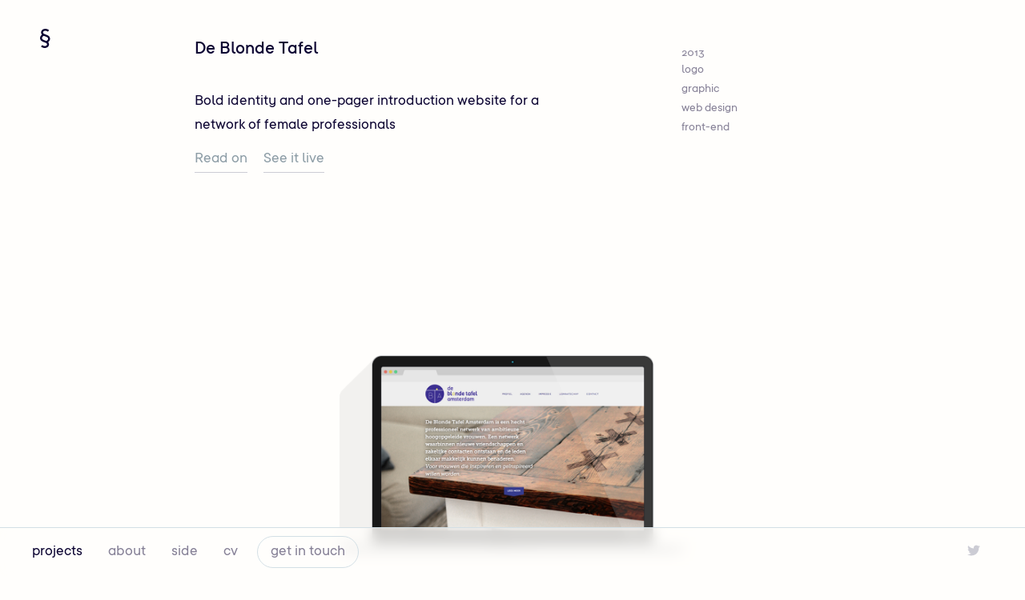

--- FILE ---
content_type: text/html; charset=UTF-8
request_url: https://sincere.studio/projects/de-blonde-tafel
body_size: 5745
content:
<!DOCTYPE html>
<html lang="en">

<head>

  
<title>De Blonde Tafel — §</title>

<meta charset="utf-8" />
<meta name="viewport" content="width=device-width, initial-scale=1.0, maximum-scale=5.0">

<meta name="description" content="Bold identity and one-pager introduction website for a network of female professionals">
<meta name="keywords" content="graphic design, web design, design, freelance, digital, print, istanbul, amsterdam, visualisation, architecture, urbanism, urban design, front-end, responsive, flat">
<meta name="author" content="L Daniel Swakman" />

<!-- Performance/SEO -->
<link rel="canonical" href="https://sincere.studio">
<meta name="referrer" content="no-referrer-when-downgrade">

<!-- Social share parameters -->
<meta property="og:image" content="https://sincere.studio/media/pages/projects/de-blonde-tafel/531084d023-1609716500/blondetafel-laptop.png" />
<meta property="og:image:alt" content="Bold identity and one-pager introduction website for a network of female professionals">
<meta property="og:title" content="De Blonde Tafel — Sincere&mdash;Studio" />
<meta property="og:site_name" content="Sincere—Studio" />
<meta property="og:description" content="Bold identity and one-pager introduction website for a network of female professionals" />
<meta property="og:url" content="https://sincere.studio">
<meta property="og:type" content="website">


<meta name="twitter:card" content="summary_large_image">
<meta name="twitter:site" content="@ldanielswakman">
<meta name="twitter:title" content="De Blonde Tafel — Sincere&mdash;Studio">
<meta name="twitter:description" content="Bold identity and one-pager introduction website for a network of female professionals">
<meta name="twitter:image" content="https://sincere.studio/media/pages/projects/de-blonde-tafel/531084d023-1609716500/blondetafel-laptop.png">

<!-- Pinterest Verify Meta Tag -->
<meta name="p:domain_verify" content="95b773d9940de5e8c8768dbbfaf2ac7f"/>
  
  <script src="//code.jquery.com/jquery-1.11.1.min.js"></script>
<script src="https://sincere.studio/assets/js/scripts.min.js"></script>
  <link rel="stylesheet" href="https://sincere.studio/assets/css/style-sincere.css" onload="this.media='all'">

  <link rel="manifest" href="https://sincere.studio/manifest.json">
  <link rel="icon" href="https://sincere.studio/assets/images/favicon.png">
  <link rel="shortcut icon" href="https://sincere.studio/assets/images/favicon.png">
  <link rel="apple-touch-icon" href="https://sincere.studio/assets/images/app-icon.png">
  <meta name="theme-color" content="#ffffff">

</head>

<body class="project">

    <a href="https://sincere.studio" aria-label="Navigate home" class="logo logo--init">
          <svg width="13" height="24" viewBox="0 0 13 24" fill="none" xmlns="http://www.w3.org/2000/svg">
    <path fill-rule="evenodd" clip-rule="evenodd" d="M6.61484 0C6.03416 0 5.46099 0.0778779 4.90144 0.234097C4.3266 0.382139 3.78308 0.618351 3.2818 0.942706L3.254 0.960697L3.2267 0.979464C2.6724 1.36055 2.21892 1.84826 1.87741 2.42059C1.44772 3.12132 1.27945 3.88547 1.27945 4.61889C1.27945 5.65783 1.66259 6.59468 2.36164 7.31383L2.30327 7.35385L2.28475 7.36761C1.63742 7.8486 1.10063 8.45624 0.674194 9.1896C0.225162 9.94952 7.26411e-08 10.7454 0 11.5763C-8.75761e-08 12.5781 0.259504 13.4196 0.78095 14.0975C1.29839 14.7702 1.94511 15.3133 2.72037 15.7269C3.3718 16.0868 4.05741 16.3868 4.77716 16.6268C5.49237 16.8822 6.1477 17.1375 6.7432 17.3928C7.33664 17.6471 7.82623 17.926 8.21316 18.2288C8.59026 18.5239 8.77717 18.9063 8.77717 19.3811C8.77717 19.7435 8.69554 20.0529 8.53571 20.312L8.53034 20.3207L8.52512 20.3295C8.36008 20.6074 8.14665 20.8364 7.88443 21.0168C7.60446 21.1978 7.30018 21.3302 6.97131 21.4139L6.95639 21.4177L6.94158 21.4219C6.59357 21.5199 6.23736 21.569 5.87277 21.569C4.72952 21.569 3.67756 21.1661 2.7153 20.3558L1.14941 22.2152C2.5045 23.3564 4.09976 24 5.87277 24C6.45346 24 7.02663 23.9221 7.58617 23.7659C8.16101 23.6179 8.70453 23.3817 9.20581 23.0573L9.23362 23.0393L9.26092 23.0205C9.81521 22.6395 10.2687 22.1517 10.6102 21.5794C11.0399 20.8787 11.2082 20.1145 11.2082 19.3811C11.2082 18.3422 10.825 17.4053 10.126 16.6862L10.1843 16.6461L10.2029 16.6324C10.8502 16.1514 11.387 15.5438 11.8134 14.8104C12.2625 14.0505 12.4876 13.2546 12.4876 12.4237C12.4876 11.4219 12.2281 10.5804 11.7067 9.90249C11.1892 9.22982 10.5425 8.68666 9.76725 8.27312C9.11582 7.91315 8.4302 7.6132 7.71046 7.37325C6.99525 7.1178 6.33992 6.86246 5.74441 6.60724C5.15097 6.35291 4.66139 6.07403 4.27445 5.77122C3.89736 5.4761 3.71044 5.09367 3.71044 4.61889C3.71044 4.25645 3.79207 3.94709 3.95191 3.68798L3.95727 3.67928L3.96249 3.67049C4.12754 3.39256 4.34097 3.16365 4.60319 2.98322C4.88316 2.80217 5.18744 2.66982 5.51631 2.58608L5.53122 2.58228L5.54604 2.57811C5.89405 2.48005 6.25026 2.431 6.61484 2.431C7.75809 2.431 8.81006 2.83393 9.77231 3.64425L11.3382 1.78475C9.98312 0.643627 8.38786 0 6.61484 0ZM7.91681 15.2534L8.77004 14.6683C9.1317 14.3961 9.44618 14.0454 9.71201 13.5882L9.7163 13.5808L9.72049 13.5737C9.96294 13.1634 10.0566 12.7914 10.0566 12.4237C10.0566 11.8602 9.91934 11.5661 9.7798 11.3847C9.48087 10.9961 9.1046 10.6749 8.62297 10.418L8.60735 10.4096L8.59186 10.4011C8.0726 10.1141 7.52313 9.8733 6.94108 9.67928L6.91722 9.67133L6.89351 9.66286C6.13858 9.39324 5.43555 9.11972 4.7868 8.84168C4.71433 8.81062 4.64232 8.77894 4.57081 8.7466L3.71757 9.33167C3.35592 9.60395 3.04144 9.95459 2.77561 10.4118L2.77131 10.4192L2.76713 10.4263C2.52467 10.8366 2.431 11.2086 2.431 11.5763C2.431 12.1398 2.56827 12.4339 2.70781 12.6153C3.00675 13.0039 3.38301 13.3251 3.86464 13.582L3.86476 13.5821L3.88027 13.5904L3.89576 13.5989C4.41501 13.8859 4.96448 14.1267 5.54654 14.3207L5.5704 14.3287L5.5941 14.3371C6.34904 14.6068 7.05206 14.8803 7.70082 15.1583C7.77329 15.1894 7.8453 15.2211 7.91681 15.2534Z" fill="black" />
    <defs>
        <linearGradient id="paint0_linear" x1="11.0674" y1="-0.959603" x2="1.92576" y2="28.3453" gradientUnits="userSpaceOnUse">
            <stop stop-color="#FECB47"/>
            <stop offset="0.208333" stop-color="#FE4747"/>
            <stop offset="0.40625" stop-color="#CE47FE"/>
            <stop offset="0.614583" stop-color="#6547FE"/>
            <stop offset="0.8125" stop-color="#47FEDD"/>
            <stop offset="1" stop-color="#82FE47"/>
        </linearGradient>
    </defs>
</svg>
      </a>
  
  <nav>

  
  <div class="row">
    <div class="col-xs-12 nav__inner">

      <ul class="hasActive">
                            <li><a  class="isActive" href="https://sincere.studio/projects">projects</a></li>
                            <li><a  href="https://sincere.studio/about">about</a></li>
                            <li><a  href="https://sincere.studio/side-projects">side</a></li>
                            <li><a  href="https://sincere.studio/cv">cv</a></li>
                <li><a href="mailto:hi@sincere.studio" target="_blank" class="button button--outline button--subtle">get in touch</a></li>
      </ul>

      <ul class="menu-grey">
        <li><a href="//twitter.com/intent/follow?screen_name=ldanielswakman" target="_blank" class="a--twitter"><svg version="1.1" id="twitter_icon" xmlns="http://www.w3.org/2000/svg" xmlns:xlink="http://www.w3.org/1999/xlink" x="0px"
   y="0px" viewBox="0 0 24 24" style="enable-background:new 0 0 24 24;" xml:space="preserve" width="16">
<path d="M24,4.6c-0.9,0.4-1.8,0.7-2.8,0.8c1-0.6,1.8-1.6,2.2-2.7c-1,0.6-2,1-3.1,1.2c-0.9-1-2.2-1.6-3.6-1.6c-2.7,0-4.9,2.2-4.9,4.9
  c0,0.4,0,0.8,0.1,1.1C7.7,8.1,4.1,6.1,1.7,3.2C1.3,3.9,1,4.7,1,5.6c0,1.7,0.9,3.2,2.2,4.1C2.4,9.7,1.6,9.5,1,9.1v0.1
  c0,2.4,1.7,4.4,3.9,4.8c-0.4,0.1-0.8,0.2-1.3,0.2c-0.3,0-0.6,0-0.9-0.1c0.6,2,2.4,3.4,4.6,3.4c-1.7,1.3-3.8,2.1-6.1,2.1
  c-0.4,0-0.8,0-1.2-0.1c2.2,1.4,4.8,2.2,7.5,2.2c9.1,0,14-7.5,14-14l0-0.6C22.5,6.4,23.3,5.5,24,4.6z"/>
</svg>
</a></li>
      </ul>

    </div>

</nav>

  <main>


        <section class="block block--info is-visible">
  <div class="row">
    <div class="col-xs-12 col-sm-7 col-md-5 col-md-offset-2 project-info-main">

      <h1>De Blonde Tafel</h1>

      <blockquote><p>Bold identity and one-pager introduction website for a network of female professionals</p></blockquote>

      <div class="actions">
        <a href="#block_1" target="_blank">Read on</a>

                  <a href="http://deblondetafelamsterdam.nl" target="_blank">See it live</a>
              </div>

    </div>
    <div class="col-xs-12 col-sm-4 col-sm-offset-1 col-md-4 col-md-offset-1">

      <div class="project-info-side">
        
        <div class="year">2013</div>

        <div class="disciplines">
                      <div class="discipline">
              <a href="https://sincere.studio/projects/tag:logo">
                logo              </a>
            </div>
                      <div class="discipline">
              <a href="https://sincere.studio/projects/tag:graphic">
                graphic              </a>
            </div>
                      <div class="discipline">
              <a href="https://sincere.studio/projects/tag:web%2Bdesign">
                web design              </a>
            </div>
                      <div class="discipline">
              <a href="https://sincere.studio/projects/tag:front-end">
                front-end              </a>
            </div>
                  </div>

        <div class="team">
                  </div>

      </div>

    </div>
</section>


        

        

        
      
      <section id="part1"style="padding-top: 15vh; padding-bottom: 15vh; " class="section-bg ">

        <div class="row">

            
            <div class="col-xs-12 col-sm-10 col-sm-offset-1 col-md-8 col-md-offset-2">
              <div style="padding: 0 10vw; max-height: 40vh;"><figure><img alt="" src="https://sincere.studio/media/pages/projects/de-blonde-tafel/531084d023-1609716500/blondetafel-laptop.png"></figure></div>                          </div>
          
        </div>

      </section>

    

    
  </main>

  <footer>

    <div class="u-pv10vh">

      <div class="row">
        <div class="col-xs-12 col-md-10 col-md-offset-1 u-aligncenter">

          <div class="line line--light"></div>

        </div>
      </div>

    </div>

    <div class="footer-info">

      <a href="https://sincere.studio">Sincere—Studio</a>
      
      <div class="u-inlineblock u-op50" style="vertical-align: middle;">
        <a href="mailto:hi@sincere.studio" target="_blank" class="u-floatleft u-ml1 a--icon" aria-label="Write me an email"><svg version="1.1" id="twitter_icon" xmlns="http://www.w3.org/2000/svg" xmlns:xlink="http://www.w3.org/1999/xlink" x="0px"
   y="0px" viewBox="0 0 24 24" style="enable-background:new 0 0 24 24;" xml:space="preserve" width="16">
<path d="M22,5.9v12.1c0,0.5-0.2,0.9-0.5,1.3c-0.3,0.3-0.8,0.5-1.3,0.5H3.8c-0.5,0-0.9-0.2-1.3-0.5C2.2,19,2,18.6,2,18.1V5.9
    C2,5.4,2.2,5,2.5,4.7c0.3-0.3,0.8-0.5,1.3-0.5h16.4c0.5,0,0.9,0.2,1.3,0.5C21.8,5,22,5.4,22,5.9z M20.6,6.3c0,0,0-0.1,0-0.1
    c0-0.1,0-0.1,0-0.2c0,0,0-0.1,0-0.1c0-0.1,0-0.1,0-0.1c0,0,0-0.1-0.1-0.1c0,0-0.1-0.1-0.1-0.1c0,0-0.1,0-0.2,0H3.8
    c-0.1,0-0.2,0-0.3,0.1C3.5,5.7,3.4,5.8,3.4,5.9c0,1.2,0.5,2.3,1.6,3.2c1.4,1.1,2.9,2.3,4.5,3.5c0,0,0.2,0.1,0.4,0.3
    c0.2,0.2,0.4,0.3,0.5,0.4c0.1,0.1,0.3,0.2,0.5,0.4c0.2,0.1,0.4,0.2,0.6,0.3c0.2,0.1,0.3,0.1,0.5,0.1h0h0c0.1,0,0.3,0,0.5-0.1
    c0.2-0.1,0.4-0.2,0.6-0.3c0.2-0.1,0.4-0.3,0.5-0.4c0.1-0.1,0.3-0.2,0.5-0.4c0.2-0.2,0.3-0.3,0.4-0.3c1.5-1.2,3-2.4,4.5-3.5
    c0.4-0.3,0.8-0.7,1.1-1.3C20.4,7.3,20.6,6.8,20.6,6.3z M20.6,18.1V9.5c-0.2,0.3-0.5,0.5-0.8,0.7c-2,1.5-3.6,2.8-4.8,3.8
    c-0.4,0.3-0.7,0.6-0.9,0.7c-0.2,0.2-0.6,0.4-1,0.5c-0.4,0.2-0.8,0.3-1.1,0.3h0h0c-0.4,0-0.7-0.1-1.1-0.3c-0.4-0.2-0.7-0.4-1-0.5
    C9.6,14.6,9.3,14.3,9,14c-1.2-1-2.8-2.2-4.8-3.8C3.9,10,3.7,9.8,3.4,9.5v8.6c0,0.1,0,0.2,0.1,0.3c0.1,0.1,0.2,0.1,0.3,0.1h16.4
    c0.1,0,0.2,0,0.3-0.1S20.6,18.2,20.6,18.1z"/>
</svg>
</a>
        <a href="//twitter.com/intent/follow?screen_name=ldanielswakman" target="_blank" class="u-floatleft u-ml1 a--icon" aria-label="Follow me on Twitter"><svg version="1.1" id="twitter_icon" xmlns="http://www.w3.org/2000/svg" xmlns:xlink="http://www.w3.org/1999/xlink" x="0px"
   y="0px" viewBox="0 0 24 24" style="enable-background:new 0 0 24 24;" xml:space="preserve" width="16">
<path d="M24,4.6c-0.9,0.4-1.8,0.7-2.8,0.8c1-0.6,1.8-1.6,2.2-2.7c-1,0.6-2,1-3.1,1.2c-0.9-1-2.2-1.6-3.6-1.6c-2.7,0-4.9,2.2-4.9,4.9
  c0,0.4,0,0.8,0.1,1.1C7.7,8.1,4.1,6.1,1.7,3.2C1.3,3.9,1,4.7,1,5.6c0,1.7,0.9,3.2,2.2,4.1C2.4,9.7,1.6,9.5,1,9.1v0.1
  c0,2.4,1.7,4.4,3.9,4.8c-0.4,0.1-0.8,0.2-1.3,0.2c-0.3,0-0.6,0-0.9-0.1c0.6,2,2.4,3.4,4.6,3.4c-1.7,1.3-3.8,2.1-6.1,2.1
  c-0.4,0-0.8,0-1.2-0.1c2.2,1.4,4.8,2.2,7.5,2.2c9.1,0,14-7.5,14-14l0-0.6C22.5,6.4,23.3,5.5,24,4.6z"/>
</svg>
</a>
        <a href="https://github.com/ldanielswakman" target="_blank" class="u-floatleft u-ml1 a--icon"  aria-label="See my GitHub profile"><svg version="1.1" id="dribbble_icon" xmlns="http://www.w3.org/2000/svg" xmlns:xlink="http://www.w3.org/1999/xlink" x="0px"
   y="0px" viewBox="0 0 24 24" style="enable-background:new 0 0 24 24;" xml:space="preserve" width="16">
<path class="st0" d="M12,2C6.5,2,2,6.5,2,12c0,4.4,2.9,8.2,6.8,9.5c0.5,0.1,0.7-0.2,0.7-0.5c0-0.2,0-0.9,0-1.7
  C6.7,19.9,6.1,18,6.1,18C5.7,16.8,5,16.5,5,16.5c-0.9-0.6,0.1-0.6,0.1-0.6c1,0.1,1.5,1,1.5,1C7.5,18.5,9,18,9.5,17.8
  c0.1-0.6,0.3-1.1,0.6-1.3c-2.2-0.3-4.6-1.1-4.6-4.9c0-1.1,0.4-2,1-2.7C6.5,8.6,6.2,7.5,6.7,6.2c0,0,0.8-0.3,2.7,1
  C10.3,7,11.2,6.9,12,6.8c0.8,0,1.7,0.1,2.5,0.3c1.9-1.3,2.7-1,2.7-1c0.5,1.4,0.2,2.4,0.1,2.6c0.6,0.7,1,1.6,1,2.7
  c0,3.8-2.3,4.7-4.6,4.9c0.4,0.3,0.7,0.9,0.7,1.9c0,1.3,0,2.4,0,2.7c0,0.3,0.2,0.6,0.7,0.5c4-1.3,6.8-5.1,6.8-9.5C22,6.5,17.5,2,12,2
  z"/>
</svg>
</a>
        <a href="https://dribbble.com/ldanielswakman" target="_blank" class="u-floatleft u-ml1 a--icon" aria-label="See my Dribbble profile"><svg version="1.1" id="dribbble_icon" xmlns="http://www.w3.org/2000/svg" xmlns:xlink="http://www.w3.org/1999/xlink" x="0px"
   y="0px" viewBox="0 0 24 24" style="enable-background:new 0 0 24 24;" xml:space="preserve" width="16">
<path d="M12,2c5.5,0,10,4.5,10,10c0,5.5-4.5,10-10,10C6.5,22,2,17.5,2,12C2,6.5,6.5,2,12,2L12,2z M3.6,10.6
  c0.3,0.1,2.6,0.8,5.3,0.4C7.8,7.9,7.3,5.4,7.2,4.9C5.3,6.2,3.9,8.3,3.6,10.6L3.6,10.6z M8.7,4.1c0.1,0.7,0.6,3.4,1.8,6.5
  c0,0,0,0,0.1,0c4.8-1.7,6.5-5,6.7-5.3C15.8,4.1,14,3.5,12,3.5C10.8,3.5,9.7,3.7,8.7,4.1L8.7,4.1z M18.3,6.3
  c-0.2,0.3-2.5,4.2-6.9,5.6c-0.1,0-0.2,0.1-0.3,0.1c0.2,0.5,0.4,1,0.7,1.4c4.3-1.3,8.4-1.2,8.8-1.2c0-0.1,0-0.2,0-0.3
  C20.5,9.8,19.7,7.8,18.3,6.3L18.3,6.3z M20.4,13.7c-0.4,0-3.9,0-7.9,1c1.4,2.5,2.9,4.6,3.2,4.9C18,18.6,19.8,16.4,20.4,13.7
  L20.4,13.7z M14,20.3c-0.2-0.3-1.8-2.4-3.2-5c-3,1.1-4.3,2.9-4.5,3.1c1.5,1.3,3.5,2.1,5.7,2.1C12.7,20.5,13.4,20.4,14,20.3L14,20.3z
   M5.4,17.4c0.2-0.2,1.6-2.1,4.8-3.4c-0.2-0.4-0.4-0.8-0.6-1.2c-0.1-0.1-0.1-0.3-0.2-0.4c-2.8,0.4-5.7-0.2-5.9-0.3
  C3.5,14.1,4.2,15.9,5.4,17.4L5.4,17.4z"/>
</svg>
</a>
        <a href="https://www.linkedin.com/in/ldanielswakman" target="_blank" class="u-floatleft u-ml1 a--icon" aria-label="See my LinkedIn profile"><svg version="1.1" id="twitter_icon" xmlns="http://www.w3.org/2000/svg" xmlns:xlink="http://www.w3.org/1999/xlink" x="0px"
   y="0px" viewBox="0 0 24 24" style="enable-background:new 0 0 24 24;" xml:space="preserve" width="16">
<path d="M20.5,2h-17C2.7,2,2,2.6,2,3.4v17.1C2,21.4,2.7,22,3.5,22h17c0.8,0,1.5-0.6,1.5-1.4V3.4C22,2.6,21.3,2,20.5,2z
   M5,9.5h3V19H5V9.5z M6.4,4.8c0.9,0,1.7,0.8,1.7,1.7c0,0.9-0.8,1.7-1.7,1.7c-1,0-1.7-0.8-1.7-1.7C4.7,5.5,5.5,4.8,6.4,4.8 M9.8,9.5
  h2.8v1.3h0c0.4-0.8,1.4-1.5,2.8-1.5c3,0,3.6,2,3.6,4.5V19h-3v-4.6c0-1.1,0-2.5-1.5-2.5c-1.5,0-1.8,1.2-1.8,2.5V19h-3V9.5z"/>
</svg>
</i></a>
      </div>

    </div>

  </footer>

  <!-- Menu placeholder -->
  <div style="height: 64px;"></div>

  <!-- Global site tag (gtag.js) - Google Analytics -->
<script async src="https://www.googletagmanager.com/gtag/js?id=G-GDL19YQV2K"></script>
<script>
  window.dataLayer = window.dataLayer || [];
  function gtag(){dataLayer.push(arguments);}
  gtag('js', new Date());

  gtag('config', 'G-GDL19YQV2K');
</script>

</body>
</html>
<script>
$.fn.isInViewport = function() {
  var elementTop = $(this).offset().top;
  var elementBottom = elementTop + $(this).outerHeight();

  var viewportTop = $(window).scrollTop();
  var viewportBottom = viewportTop + $(window).height();

  return elementBottom > viewportTop && elementTop < viewportBottom;
};

$(window).on('load ready resize scroll', function() {
  $('.block').each(function() {
    if ($(this).isInViewport()) {
      $(this).addClass('is-visible');
    // } else {
    //   $(this).removeClass('is-visible');
    }
  });
});
</script>


--- FILE ---
content_type: text/css
request_url: https://sincere.studio/assets/css/style-sincere.css
body_size: 10179
content:
@charset "UTF-8";
@import url("//hello.myfonts.net/count/3d90b2");
.container, .container-fluid {
  margin-right: auto;
  margin-left: auto;
}

.container-fluid {
  padding-right: 2rem;
  padding-left: 2rem;
}

.row {
  box-sizing: border-box;
  display: -webkit-box;
  display: -webkit-flex;
  display: -ms-flexbox;
  display: flex;
  -webkit-box-flex: 0;
  -webkit-flex: 0 1 auto;
  -ms-flex: 0 1 auto;
  flex: 0 1 auto;
  -webkit-box-orient: horizontal;
  -webkit-box-direction: normal;
  -webkit-flex-direction: row;
  -ms-flex-direction: row;
  flex-direction: row;
  -webkit-flex-wrap: wrap;
  -ms-flex-wrap: wrap;
  flex-wrap: wrap;
  margin-right: -0.5rem;
  margin-left: -0.5rem;
}

.row.reverse {
  -webkit-box-orient: horizontal;
  -webkit-box-direction: reverse;
  -webkit-flex-direction: row-reverse;
  -ms-flex-direction: row-reverse;
  flex-direction: row-reverse;
}

.col.reverse {
  -webkit-box-orient: vertical;
  -webkit-box-direction: reverse;
  -webkit-flex-direction: column-reverse;
  -ms-flex-direction: column-reverse;
  flex-direction: column-reverse;
}

.col-xs, .col-xs-1, .col-xs-10, .col-xs-11, .col-xs-12, .col-xs-2, .col-xs-3, .col-xs-4, .col-xs-5, .col-xs-6, .col-xs-7, .col-xs-8, .col-xs-9, .col-xs-offset-1, .col-xs-offset-10, .col-xs-offset-11, .col-xs-offset-12, .col-xs-offset-2, .col-xs-offset-3, .col-xs-offset-4, .col-xs-offset-5, .col-xs-offset-6, .col-xs-offset-7, .col-xs-offset-8, .col-xs-offset-9 {
  box-sizing: border-box;
  -webkit-box-flex: 0;
  -webkit-flex: 0 0 auto;
  -ms-flex: 0 0 auto;
  flex: 0 0 auto;
  padding-right: 0.5rem;
  padding-left: 0.5rem;
}

.col-xs {
  -webkit-box-flex: 1;
  -webkit-flex-grow: 1;
  -ms-flex-positive: 1;
  flex-grow: 1;
  -webkit-flex-basis: 0;
  -ms-flex-preferred-size: 0;
  flex-basis: 0;
  max-width: 100%;
}

.col-xs-1 {
  -webkit-flex-basis: 8.333%;
  -ms-flex-preferred-size: 8.333%;
  flex-basis: 8.333%;
  max-width: 8.333%;
}

.col-xs-2 {
  -webkit-flex-basis: 16.667%;
  -ms-flex-preferred-size: 16.667%;
  flex-basis: 16.667%;
  max-width: 16.667%;
}

.col-xs-3 {
  -webkit-flex-basis: 25%;
  -ms-flex-preferred-size: 25%;
  flex-basis: 25%;
  max-width: 25%;
}

.col-xs-4 {
  -webkit-flex-basis: 33.333%;
  -ms-flex-preferred-size: 33.333%;
  flex-basis: 33.333%;
  max-width: 33.333%;
}

.col-xs-5 {
  -webkit-flex-basis: 41.667%;
  -ms-flex-preferred-size: 41.667%;
  flex-basis: 41.667%;
  max-width: 41.667%;
}

.col-xs-6 {
  -webkit-flex-basis: 50%;
  -ms-flex-preferred-size: 50%;
  flex-basis: 50%;
  max-width: 50%;
}

.col-xs-7 {
  -webkit-flex-basis: 58.333%;
  -ms-flex-preferred-size: 58.333%;
  flex-basis: 58.333%;
  max-width: 58.333%;
}

.col-xs-8 {
  -webkit-flex-basis: 66.667%;
  -ms-flex-preferred-size: 66.667%;
  flex-basis: 66.667%;
  max-width: 66.667%;
}

.col-xs-9 {
  -webkit-flex-basis: 75%;
  -ms-flex-preferred-size: 75%;
  flex-basis: 75%;
  max-width: 75%;
}

.col-xs-10 {
  -webkit-flex-basis: 83.333%;
  -ms-flex-preferred-size: 83.333%;
  flex-basis: 83.333%;
  max-width: 83.333%;
}

.col-xs-11 {
  -webkit-flex-basis: 91.667%;
  -ms-flex-preferred-size: 91.667%;
  flex-basis: 91.667%;
  max-width: 91.667%;
}

.col-xs-12 {
  -webkit-flex-basis: 100%;
  -ms-flex-preferred-size: 100%;
  flex-basis: 100%;
  max-width: 100%;
}

.col-xs-offset-1 {
  margin-left: 8.333%;
}

.col-xs-offset-2 {
  margin-left: 16.667%;
}

.col-xs-offset-3 {
  margin-left: 25%;
}

.col-xs-offset-4 {
  margin-left: 33.333%;
}

.col-xs-offset-5 {
  margin-left: 41.667%;
}

.col-xs-offset-6 {
  margin-left: 50%;
}

.col-xs-offset-7 {
  margin-left: 58.333%;
}

.col-xs-offset-8 {
  margin-left: 66.667%;
}

.col-xs-offset-9 {
  margin-left: 75%;
}

.col-xs-offset-10 {
  margin-left: 83.333%;
}

.col-xs-offset-11 {
  margin-left: 91.667%;
}

.start-xs {
  -webkit-box-pack: start;
  -webkit-justify-content: flex-start;
  -ms-flex-pack: start;
  justify-content: flex-start;
  text-align: start;
}

.center-xs {
  -webkit-box-pack: center;
  -webkit-justify-content: center;
  -ms-flex-pack: center;
  justify-content: center;
  text-align: center;
}

.end-xs {
  -webkit-box-pack: end;
  -webkit-justify-content: flex-end;
  -ms-flex-pack: end;
  justify-content: flex-end;
  text-align: end;
}

.top-xs {
  -webkit-box-align: start;
  -webkit-align-items: flex-start;
  -ms-flex-align: start;
  align-items: flex-start;
}

.middle-xs {
  -webkit-box-align: center;
  -webkit-align-items: center;
  -ms-flex-align: center;
  align-items: center;
}

.bottom-xs {
  -webkit-box-align: end;
  -webkit-align-items: flex-end;
  -ms-flex-align: end;
  align-items: flex-end;
}

.around-xs {
  -webkit-justify-content: space-around;
  -ms-flex-pack: distribute;
  justify-content: space-around;
}

.between-xs {
  -webkit-box-pack: justify;
  -webkit-justify-content: space-between;
  -ms-flex-pack: justify;
  justify-content: space-between;
}

.first-xs {
  -webkit-box-ordinal-group: 0;
  -webkit-order: -1;
  -ms-flex-order: -1;
  order: -1;
}

.last-xs {
  -webkit-box-ordinal-group: 2;
  -webkit-order: 1;
  -ms-flex-order: 1;
  order: 1;
}

@media only screen and (min-width: 48em) {
  .container {
    width: 49rem;
  }
  .col-sm, .col-sm-1, .col-sm-10, .col-sm-11, .col-sm-12, .col-sm-2, .col-sm-3, .col-sm-4, .col-sm-5, .col-sm-6, .col-sm-7, .col-sm-8, .col-sm-9, .col-sm-offset-1, .col-sm-offset-10, .col-sm-offset-11, .col-sm-offset-12, .col-sm-offset-2, .col-sm-offset-3, .col-sm-offset-4, .col-sm-offset-5, .col-sm-offset-6, .col-sm-offset-7, .col-sm-offset-8, .col-sm-offset-9 {
    box-sizing: border-box;
    -webkit-box-flex: 0;
    -webkit-flex: 0 0 auto;
    -ms-flex: 0 0 auto;
    flex: 0 0 auto;
    padding-right: 0.5rem;
    padding-left: 0.5rem;
  }
  .col-sm {
    -webkit-box-flex: 1;
    -webkit-flex-grow: 1;
    -ms-flex-positive: 1;
    flex-grow: 1;
    -webkit-flex-basis: 0;
    -ms-flex-preferred-size: 0;
    flex-basis: 0;
    max-width: 100%;
  }
  .col-sm-1 {
    -webkit-flex-basis: 8.333%;
    -ms-flex-preferred-size: 8.333%;
    flex-basis: 8.333%;
    max-width: 8.333%;
  }
  .col-sm-2 {
    -webkit-flex-basis: 16.667%;
    -ms-flex-preferred-size: 16.667%;
    flex-basis: 16.667%;
    max-width: 16.667%;
  }
  .col-sm-3 {
    -webkit-flex-basis: 25%;
    -ms-flex-preferred-size: 25%;
    flex-basis: 25%;
    max-width: 25%;
  }
  .col-sm-4 {
    -webkit-flex-basis: 33.333%;
    -ms-flex-preferred-size: 33.333%;
    flex-basis: 33.333%;
    max-width: 33.333%;
  }
  .col-sm-5 {
    -webkit-flex-basis: 41.667%;
    -ms-flex-preferred-size: 41.667%;
    flex-basis: 41.667%;
    max-width: 41.667%;
  }
  .col-sm-6 {
    -webkit-flex-basis: 50%;
    -ms-flex-preferred-size: 50%;
    flex-basis: 50%;
    max-width: 50%;
  }
  .col-sm-7 {
    -webkit-flex-basis: 58.333%;
    -ms-flex-preferred-size: 58.333%;
    flex-basis: 58.333%;
    max-width: 58.333%;
  }
  .col-sm-8 {
    -webkit-flex-basis: 66.667%;
    -ms-flex-preferred-size: 66.667%;
    flex-basis: 66.667%;
    max-width: 66.667%;
  }
  .col-sm-9 {
    -webkit-flex-basis: 75%;
    -ms-flex-preferred-size: 75%;
    flex-basis: 75%;
    max-width: 75%;
  }
  .col-sm-10 {
    -webkit-flex-basis: 83.333%;
    -ms-flex-preferred-size: 83.333%;
    flex-basis: 83.333%;
    max-width: 83.333%;
  }
  .col-sm-11 {
    -webkit-flex-basis: 91.667%;
    -ms-flex-preferred-size: 91.667%;
    flex-basis: 91.667%;
    max-width: 91.667%;
  }
  .col-sm-12 {
    -webkit-flex-basis: 100%;
    -ms-flex-preferred-size: 100%;
    flex-basis: 100%;
    max-width: 100%;
  }
  .col-sm-offset-1 {
    margin-left: 8.333%;
  }
  .col-sm-offset-2 {
    margin-left: 16.667%;
  }
  .col-sm-offset-3 {
    margin-left: 25%;
  }
  .col-sm-offset-4 {
    margin-left: 33.333%;
  }
  .col-sm-offset-5 {
    margin-left: 41.667%;
  }
  .col-sm-offset-6 {
    margin-left: 50%;
  }
  .col-sm-offset-7 {
    margin-left: 58.333%;
  }
  .col-sm-offset-8 {
    margin-left: 66.667%;
  }
  .col-sm-offset-9 {
    margin-left: 75%;
  }
  .col-sm-offset-10 {
    margin-left: 83.333%;
  }
  .col-sm-offset-11 {
    margin-left: 91.667%;
  }
  .start-sm {
    -webkit-box-pack: start;
    -webkit-justify-content: flex-start;
    -ms-flex-pack: start;
    justify-content: flex-start;
    text-align: start;
  }
  .center-sm {
    -webkit-box-pack: center;
    -webkit-justify-content: center;
    -ms-flex-pack: center;
    justify-content: center;
    text-align: center;
  }
  .end-sm {
    -webkit-box-pack: end;
    -webkit-justify-content: flex-end;
    -ms-flex-pack: end;
    justify-content: flex-end;
    text-align: end;
  }
  .top-sm {
    -webkit-box-align: start;
    -webkit-align-items: flex-start;
    -ms-flex-align: start;
    align-items: flex-start;
  }
  .middle-sm {
    -webkit-box-align: center;
    -webkit-align-items: center;
    -ms-flex-align: center;
    align-items: center;
  }
  .bottom-sm {
    -webkit-box-align: end;
    -webkit-align-items: flex-end;
    -ms-flex-align: end;
    align-items: flex-end;
  }
  .around-sm {
    -webkit-justify-content: space-around;
    -ms-flex-pack: distribute;
    justify-content: space-around;
  }
  .between-sm {
    -webkit-box-pack: justify;
    -webkit-justify-content: space-between;
    -ms-flex-pack: justify;
    justify-content: space-between;
  }
  .first-sm {
    -webkit-box-ordinal-group: 0;
    -webkit-order: -1;
    -ms-flex-order: -1;
    order: -1;
  }
  .last-sm {
    -webkit-box-ordinal-group: 2;
    -webkit-order: 1;
    -ms-flex-order: 1;
    order: 1;
  }
}
@media only screen and (min-width: 64em) {
  .container {
    width: 65rem;
  }
  .col-md, .col-md-1, .col-md-10, .col-md-11, .col-md-12, .col-md-2, .col-md-3, .col-md-4, .col-md-5, .col-md-6, .col-md-7, .col-md-8, .col-md-9, .col-md-offset-1, .col-md-offset-10, .col-md-offset-11, .col-md-offset-12, .col-md-offset-2, .col-md-offset-3, .col-md-offset-4, .col-md-offset-5, .col-md-offset-6, .col-md-offset-7, .col-md-offset-8, .col-md-offset-9 {
    box-sizing: border-box;
    -webkit-box-flex: 0;
    -webkit-flex: 0 0 auto;
    -ms-flex: 0 0 auto;
    flex: 0 0 auto;
    padding-right: 0.5rem;
    padding-left: 0.5rem;
  }
  .col-md {
    -webkit-box-flex: 1;
    -webkit-flex-grow: 1;
    -ms-flex-positive: 1;
    flex-grow: 1;
    -webkit-flex-basis: 0;
    -ms-flex-preferred-size: 0;
    flex-basis: 0;
    max-width: 100%;
  }
  .col-md-1 {
    -webkit-flex-basis: 8.333%;
    -ms-flex-preferred-size: 8.333%;
    flex-basis: 8.333%;
    max-width: 8.333%;
  }
  .col-md-2 {
    -webkit-flex-basis: 16.667%;
    -ms-flex-preferred-size: 16.667%;
    flex-basis: 16.667%;
    max-width: 16.667%;
  }
  .col-md-3 {
    -webkit-flex-basis: 25%;
    -ms-flex-preferred-size: 25%;
    flex-basis: 25%;
    max-width: 25%;
  }
  .col-md-4 {
    -webkit-flex-basis: 33.333%;
    -ms-flex-preferred-size: 33.333%;
    flex-basis: 33.333%;
    max-width: 33.333%;
  }
  .col-md-5 {
    -webkit-flex-basis: 41.667%;
    -ms-flex-preferred-size: 41.667%;
    flex-basis: 41.667%;
    max-width: 41.667%;
  }
  .col-md-6 {
    -webkit-flex-basis: 50%;
    -ms-flex-preferred-size: 50%;
    flex-basis: 50%;
    max-width: 50%;
  }
  .col-md-7 {
    -webkit-flex-basis: 58.333%;
    -ms-flex-preferred-size: 58.333%;
    flex-basis: 58.333%;
    max-width: 58.333%;
  }
  .col-md-8 {
    -webkit-flex-basis: 66.667%;
    -ms-flex-preferred-size: 66.667%;
    flex-basis: 66.667%;
    max-width: 66.667%;
  }
  .col-md-9 {
    -webkit-flex-basis: 75%;
    -ms-flex-preferred-size: 75%;
    flex-basis: 75%;
    max-width: 75%;
  }
  .col-md-10 {
    -webkit-flex-basis: 83.333%;
    -ms-flex-preferred-size: 83.333%;
    flex-basis: 83.333%;
    max-width: 83.333%;
  }
  .col-md-11 {
    -webkit-flex-basis: 91.667%;
    -ms-flex-preferred-size: 91.667%;
    flex-basis: 91.667%;
    max-width: 91.667%;
  }
  .col-md-12 {
    -webkit-flex-basis: 100%;
    -ms-flex-preferred-size: 100%;
    flex-basis: 100%;
    max-width: 100%;
  }
  .col-md-offset-1 {
    margin-left: 8.333%;
  }
  .col-md-offset-2 {
    margin-left: 16.667%;
  }
  .col-md-offset-3 {
    margin-left: 25%;
  }
  .col-md-offset-4 {
    margin-left: 33.333%;
  }
  .col-md-offset-5 {
    margin-left: 41.667%;
  }
  .col-md-offset-6 {
    margin-left: 50%;
  }
  .col-md-offset-7 {
    margin-left: 58.333%;
  }
  .col-md-offset-8 {
    margin-left: 66.667%;
  }
  .col-md-offset-9 {
    margin-left: 75%;
  }
  .col-md-offset-10 {
    margin-left: 83.333%;
  }
  .col-md-offset-11 {
    margin-left: 91.667%;
  }
  .start-md {
    -webkit-box-pack: start;
    -webkit-justify-content: flex-start;
    -ms-flex-pack: start;
    justify-content: flex-start;
    text-align: start;
  }
  .center-md {
    -webkit-box-pack: center;
    -webkit-justify-content: center;
    -ms-flex-pack: center;
    justify-content: center;
    text-align: center;
  }
  .end-md {
    -webkit-box-pack: end;
    -webkit-justify-content: flex-end;
    -ms-flex-pack: end;
    justify-content: flex-end;
    text-align: end;
  }
  .top-md {
    -webkit-box-align: start;
    -webkit-align-items: flex-start;
    -ms-flex-align: start;
    align-items: flex-start;
  }
  .middle-md {
    -webkit-box-align: center;
    -webkit-align-items: center;
    -ms-flex-align: center;
    align-items: center;
  }
  .bottom-md {
    -webkit-box-align: end;
    -webkit-align-items: flex-end;
    -ms-flex-align: end;
    align-items: flex-end;
  }
  .around-md {
    -webkit-justify-content: space-around;
    -ms-flex-pack: distribute;
    justify-content: space-around;
  }
  .between-md {
    -webkit-box-pack: justify;
    -webkit-justify-content: space-between;
    -ms-flex-pack: justify;
    justify-content: space-between;
  }
  .first-md {
    -webkit-box-ordinal-group: 0;
    -webkit-order: -1;
    -ms-flex-order: -1;
    order: -1;
  }
  .last-md {
    -webkit-box-ordinal-group: 2;
    -webkit-order: 1;
    -ms-flex-order: 1;
    order: 1;
  }
}
@media only screen and (min-width: 75em) {
  .container {
    width: 76rem;
  }
  .col-lg, .col-lg-1, .col-lg-10, .col-lg-11, .col-lg-12, .col-lg-2, .col-lg-3, .col-lg-4, .col-lg-5, .col-lg-6, .col-lg-7, .col-lg-8, .col-lg-9, .col-lg-offset-1, .col-lg-offset-10, .col-lg-offset-11, .col-lg-offset-12, .col-lg-offset-2, .col-lg-offset-3, .col-lg-offset-4, .col-lg-offset-5, .col-lg-offset-6, .col-lg-offset-7, .col-lg-offset-8, .col-lg-offset-9 {
    box-sizing: border-box;
    -webkit-box-flex: 0;
    -webkit-flex: 0 0 auto;
    -ms-flex: 0 0 auto;
    flex: 0 0 auto;
    padding-right: 0.5rem;
    padding-left: 0.5rem;
  }
  .col-lg {
    -webkit-box-flex: 1;
    -webkit-flex-grow: 1;
    -ms-flex-positive: 1;
    flex-grow: 1;
    -webkit-flex-basis: 0;
    -ms-flex-preferred-size: 0;
    flex-basis: 0;
    max-width: 100%;
  }
  .col-lg-1 {
    -webkit-flex-basis: 8.333%;
    -ms-flex-preferred-size: 8.333%;
    flex-basis: 8.333%;
    max-width: 8.333%;
  }
  .col-lg-2 {
    -webkit-flex-basis: 16.667%;
    -ms-flex-preferred-size: 16.667%;
    flex-basis: 16.667%;
    max-width: 16.667%;
  }
  .col-lg-3 {
    -webkit-flex-basis: 25%;
    -ms-flex-preferred-size: 25%;
    flex-basis: 25%;
    max-width: 25%;
  }
  .col-lg-4 {
    -webkit-flex-basis: 33.333%;
    -ms-flex-preferred-size: 33.333%;
    flex-basis: 33.333%;
    max-width: 33.333%;
  }
  .col-lg-5 {
    -webkit-flex-basis: 41.667%;
    -ms-flex-preferred-size: 41.667%;
    flex-basis: 41.667%;
    max-width: 41.667%;
  }
  .col-lg-6 {
    -webkit-flex-basis: 50%;
    -ms-flex-preferred-size: 50%;
    flex-basis: 50%;
    max-width: 50%;
  }
  .col-lg-7 {
    -webkit-flex-basis: 58.333%;
    -ms-flex-preferred-size: 58.333%;
    flex-basis: 58.333%;
    max-width: 58.333%;
  }
  .col-lg-8 {
    -webkit-flex-basis: 66.667%;
    -ms-flex-preferred-size: 66.667%;
    flex-basis: 66.667%;
    max-width: 66.667%;
  }
  .col-lg-9 {
    -webkit-flex-basis: 75%;
    -ms-flex-preferred-size: 75%;
    flex-basis: 75%;
    max-width: 75%;
  }
  .col-lg-10 {
    -webkit-flex-basis: 83.333%;
    -ms-flex-preferred-size: 83.333%;
    flex-basis: 83.333%;
    max-width: 83.333%;
  }
  .col-lg-11 {
    -webkit-flex-basis: 91.667%;
    -ms-flex-preferred-size: 91.667%;
    flex-basis: 91.667%;
    max-width: 91.667%;
  }
  .col-lg-12 {
    -webkit-flex-basis: 100%;
    -ms-flex-preferred-size: 100%;
    flex-basis: 100%;
    max-width: 100%;
  }
  .col-lg-offset-1 {
    margin-left: 8.333%;
  }
  .col-lg-offset-2 {
    margin-left: 16.667%;
  }
  .col-lg-offset-3 {
    margin-left: 25%;
  }
  .col-lg-offset-4 {
    margin-left: 33.333%;
  }
  .col-lg-offset-5 {
    margin-left: 41.667%;
  }
  .col-lg-offset-6 {
    margin-left: 50%;
  }
  .col-lg-offset-7 {
    margin-left: 58.333%;
  }
  .col-lg-offset-8 {
    margin-left: 66.667%;
  }
  .col-lg-offset-9 {
    margin-left: 75%;
  }
  .col-lg-offset-10 {
    margin-left: 83.333%;
  }
  .col-lg-offset-11 {
    margin-left: 91.667%;
  }
  .start-lg {
    -webkit-box-pack: start;
    -webkit-justify-content: flex-start;
    -ms-flex-pack: start;
    justify-content: flex-start;
    text-align: start;
  }
  .center-lg {
    -webkit-box-pack: center;
    -webkit-justify-content: center;
    -ms-flex-pack: center;
    justify-content: center;
    text-align: center;
  }
  .end-lg {
    -webkit-box-pack: end;
    -webkit-justify-content: flex-end;
    -ms-flex-pack: end;
    justify-content: flex-end;
    text-align: end;
  }
  .top-lg {
    -webkit-box-align: start;
    -webkit-align-items: flex-start;
    -ms-flex-align: start;
    align-items: flex-start;
  }
  .middle-lg {
    -webkit-box-align: center;
    -webkit-align-items: center;
    -ms-flex-align: center;
    align-items: center;
  }
  .bottom-lg {
    -webkit-box-align: end;
    -webkit-align-items: flex-end;
    -ms-flex-align: end;
    align-items: flex-end;
  }
  .around-lg {
    -webkit-justify-content: space-around;
    -ms-flex-pack: distribute;
    justify-content: space-around;
  }
  .between-lg {
    -webkit-box-pack: justify;
    -webkit-justify-content: space-between;
    -ms-flex-pack: justify;
    justify-content: space-between;
  }
  .first-lg {
    -webkit-box-ordinal-group: 0;
    -webkit-order: -1;
    -ms-flex-order: -1;
    order: -1;
  }
  .last-lg {
    -webkit-box-ordinal-group: 2;
    -webkit-order: 1;
    -ms-flex-order: 1;
    order: 1;
  }
}
/**
 * Owl Carousel v2.2.1
 * Copyright 2013-2017 David Deutsch
 * Licensed under  ()
 */
.owl-carousel, .owl-carousel .owl-item {
  -webkit-tap-highlight-color: transparent;
  position: relative;
}

.owl-carousel {
  display: none;
  width: 100%;
  z-index: 1;
}

.owl-carousel .owl-stage {
  position: relative;
  -ms-touch-action: pan-Y;
  -moz-backface-visibility: hidden;
}

.owl-carousel .owl-stage:after {
  content: ".";
  display: block;
  clear: both;
  visibility: hidden;
  line-height: 0;
  height: 0;
}

.owl-carousel .owl-stage-outer {
  position: relative;
  overflow: hidden;
  -webkit-transform: translate3d(0, 0, 0);
}

.owl-carousel .owl-item, .owl-carousel .owl-wrapper {
  -webkit-backface-visibility: hidden;
  -moz-backface-visibility: hidden;
  -ms-backface-visibility: hidden;
  -webkit-transform: translate3d(0, 0, 0);
  -moz-transform: translate3d(0, 0, 0);
  -ms-transform: translate3d(0, 0, 0);
}

.owl-carousel .owl-item {
  min-height: 1px;
  float: left;
  -webkit-backface-visibility: hidden;
  -webkit-touch-callout: none;
}

.owl-carousel .owl-item img {
  display: block;
  width: 100%;
}

.owl-carousel .owl-dots.disabled, .owl-carousel .owl-nav.disabled {
  display: none;
}

.no-js .owl-carousel, .owl-carousel.owl-loaded {
  display: block;
}

.owl-carousel .owl-dot, .owl-carousel .owl-nav .owl-next, .owl-carousel .owl-nav .owl-prev {
  cursor: pointer;
  cursor: hand;
  -webkit-user-select: none;
  -khtml-user-select: none;
  -moz-user-select: none;
  -ms-user-select: none;
  user-select: none;
}

.owl-carousel.owl-loading {
  opacity: 0;
  display: block;
}

.owl-carousel.owl-hidden {
  opacity: 0;
}

.owl-carousel.owl-refresh .owl-item {
  visibility: hidden;
}

.owl-carousel.owl-drag .owl-item {
  -webkit-user-select: none;
  -moz-user-select: none;
  -ms-user-select: none;
  user-select: none;
}

.owl-carousel.owl-grab {
  cursor: move;
  cursor: grab;
}

.owl-carousel.owl-rtl {
  direction: rtl;
}

.owl-carousel.owl-rtl .owl-item {
  float: right;
}

.owl-carousel .animated {
  animation-duration: 1s;
  animation-fill-mode: both;
}

.owl-carousel .owl-animated-in {
  z-index: 0;
}

.owl-carousel .owl-animated-out {
  z-index: 1;
}

.owl-carousel .fadeOut {
  animation-name: fadeOut;
}

@keyframes fadeOut {
  0% {
    opacity: 1;
  }
  100% {
    opacity: 0;
  }
}
.owl-height {
  transition: height 0.5s ease-in-out;
}

.owl-carousel .owl-item .owl-lazy {
  opacity: 0;
  transition: opacity 0.4s ease;
}

.owl-carousel .owl-item img.owl-lazy {
  transform-style: preserve-3d;
}

.owl-carousel .owl-video-wrapper {
  position: relative;
  height: 100%;
  background: #000;
}

.owl-carousel .owl-video-play-icon {
  position: absolute;
  height: 80px;
  width: 80px;
  left: 50%;
  top: 50%;
  margin-left: -40px;
  margin-top: -40px;
  background: url(owl.video.play.png) no-repeat;
  cursor: pointer;
  z-index: 1;
  -webkit-backface-visibility: hidden;
  transition: transform 0.1s ease;
}

.owl-carousel .owl-video-play-icon:hover {
  -ms-transform: scale(1.3, 1.3);
  transform: scale(1.3, 1.3);
}

.owl-carousel .owl-video-playing .owl-video-play-icon, .owl-carousel .owl-video-playing .owl-video-tn {
  display: none;
}

.owl-carousel .owl-video-tn {
  opacity: 0;
  height: 100%;
  background-position: center center;
  background-repeat: no-repeat;
  background-size: contain;
  transition: opacity 0.4s ease;
}

.owl-carousel .owl-video-frame {
  position: relative;
  z-index: 1;
  height: 100%;
  width: 100%;
}

.c-blue {
  color: #6547FE;
}

.c-bluedull {
  color: #34495e;
}

.c-bluedark {
  color: #0D0533;
}
@media (prefers-color-scheme: dark) {
  .c-bluedark {
    color: #fffefc;
  }
}

.c-text-subtle {
  color: #D3DFE5;
}
@media (prefers-color-scheme: dark) {
  .c-text-subtle {
    color: #4D4B53;
  }
}

.c-white {
  color: #fff;
}

.c-greylightest {
  color: #fffefc;
}

.c-greylight {
  color: #ccccd4;
}

.c-grey {
  color: #868197;
}

.bg-white {
  background-color: #fffefc;
}
@media (prefers-color-scheme: dark) {
  .bg-white {
    background-color: #110F1A;
  }
}

.bg-greylighter {
  background-color: #ebebed;
}
@media (prefers-color-scheme: dark) {
  .bg-greylighter {
    background-color: #0D0533;
  }
}

.bg-greylight {
  background-color: #ccccd4;
}

.bg-blue, .bg-bluedull, .bg-bluedark {
  color: #fff;
}
.bg-blue a, .bg-bluedull a, .bg-bluedark a {
  color: inherit;
  font-weight: 600;
}

.bg-blue {
  background-color: #6547FE;
}

.bg-bluedull {
  background-color: #34495e;
}

.bg-bluedark {
  background-color: #0D0533;
}

.bg-blackfaded10 {
  background-color: rgba(0, 0, 0, 0.1);
}

.border-bluelight {
  border-color: #D3DFE5;
}
@media (prefers-color-scheme: dark) {
  .border-bluelight {
    border-color: #4D4B53;
  }
}

/**
 * @license
 * MyFonts Webfont Build ID 4034738, 2021-04-03T18:37:41-0400
 * 
 * The fonts listed in this notice are subject to the End User License
 * Agreement(s) entered into by the website owner. All other parties are 
 * explicitly restricted from using the Licensed Webfonts(s).
 * 
 * You may obtain a valid license at the URLs below.
 * 
 * Webfont: TTNormsPro-Regular by TypeType
 * URL: https://www.myfonts.com/fonts/type-type/tt-norms/regular/
 * 
 * Webfont: TTNormsPro-Bold by TypeType
 * URL: https://www.myfonts.com/fonts/type-type/tt-norms/bold/
 * 
 * Webfont: TTNormsPro-Medium by TypeType
 * URL: https://www.myfonts.com/fonts/type-type/tt-norms/medium/
 * 
 * 
 * Webfonts copyright: Copyright (c) 2016-2019 by TypeType. Designers Ivan Gladkikh, Pavel Emelyanov. Technical designers Vika Usmanova, Olexa Volochay, Nadyr Rakhimov, Yuri Nakonechny. All rights reserved.
 * 
 * © 2021 MyFonts Inc
*/
/* @import must be at top of file, otherwise CSS will not work */
@font-face {
  font-family: "TT Commons";
  src: url("../fonts/TTCommons-DemiBold.woff2") format("woff2"), url("../fonts/TTCommons-DemiBold.woff") format("woff");
  font-weight: bold;
  font-style: normal;
}
@font-face {
  font-family: "TT Commons";
  src: url("../fonts/TTCommons-Medium.woff2") format("woff2"), url("../fonts/TTCommons-Medium.woff") format("woff");
  font-weight: 600;
  font-style: normal;
}
@font-face {
  font-family: "TT Commons";
  src: url("../fonts/TTCommons-Regular.woff2") format("woff2"), url("../fonts/TTCommons-Regular.woff") format("woff");
  font-weight: normal;
  font-style: normal;
}
/* --- Reset --- */
html,
body,
div,
span,
object,
iframe,
h1,
h2,
h3,
h4,
h5,
h6,
p,
blockquote,
pre,
a,
abbr,
address,
cite,
code,
del,
dfn,
em,
img,
ins,
q,
small,
strong,
sub,
sup,
dl,
dt,
dd,
ol,
ul,
li,
fieldset,
form,
label,
legend,
table,
caption,
tbody,
tfoot,
thead,
tr,
th,
td {
  border: 0;
  margin: 0;
  padding: 0;
}

article,
aside,
figure,
figure img,
figcaption,
hgroup,
footer,
header,
nav,
section,
video,
object {
  display: block;
}

a img {
  border: 0;
}

figure {
  position: relative;
  margin: 0;
}

figure img {
  max-width: 100%;
}

* {
  -webkit-box-sizing: border-box;
  -moz-box-sizing: border-box;
  box-sizing: border-box;
}

html, body {
  margin: 0;
  padding: 0;
}

body {
  min-width: 100%;
  min-height: 100%;
  margin: 0;
  padding: 0;
  background-color: #FFFEFC;
  color: #0D0533;
  font-family: "TT Commons", Helvetica, Arial, sans-serif;
  font-size: 125%;
  -webkit-font-smoothing: antialiased;
  -moz-osx-font-smoothing: grayscale;
  font-smoothing: antialiased;
  font-feature-settings: "ss01" 1, "onum" 1;
}
body.dialogIsActive {
  overflow: hidden;
}
@media (prefers-color-scheme: dark) {
  body {
    background: #110F1A;
    color: #fffefc;
  }
}

::selection {
  background-color: #6547FE;
  color: #fff;
}

::-moz-selection {
  background-color: #6547FE;
  color: #fff;
}

a {
  text-decoration: none;
  color: #6547FE;
}
a.a--icon, a.a--icon-sm, a.a--icon-lg, a.a--twitter {
  color: #868197;
}
a.a--icon svg path, a.a--icon-sm svg path, a.a--icon-lg svg path, a.a--twitter svg path {
  fill: #868197;
}
a.a--icon-sm svg {
  width: 1rem;
}
a.a--icon svg {
  width: 1.5rem;
}
a.a--icon-lg svg {
  width: 2rem;
}

p a:active, p a:focus {
  outline: none;
  background-color: #6547FE;
  color: #fff;
}
p a:not(.button):hover {
  border-bottom: 1px solid currentColor;
}

h1 {
  font-size: 1.5rem;
  font-weight: 600;
  color: #6547FE;
}

h3 {
  font-size: 1.5rem;
  font-weight: 600;
}

h4 {
  font-size: 1.25rem;
  font-weight: normal;
}

h5 {
  text-transform: uppercase;
  font-size: 0.875rem;
  letter-spacing: 0.125rem;
  opacity: 0.25;
}

blockquote {
  font-size: 1.5rem;
  line-height: 1.5em;
}
@media screen and (max-width: 767px) {
  blockquote {
    font-size: 1.25rem;
    line-height: 1.25rem;
  }
}
blockquote p {
  line-height: 1.5em;
}

p + blockquote {
  margin-top: 1rem;
}

p {
  line-height: 1.6em;
}

blockquote + p, ul + p, ol + p, p + p, h2 + p, h3 + p, h4 + p {
  margin-top: 1rem;
}

.block ul, .block ol {
  margin-top: 0.5rem;
  margin-bottom: 1.5rem;
  margin-left: 1.25rem;
}
.block ul li, .block ol li {
  margin-bottom: 0.5rem;
}

figure img {
  display: inline-block;
}

@media screen and (min-width: 1024px) {
  .row {
    max-width: 90rem;
    margin: 0 auto;
  }
}

.u-mv2 {
  margin-top: 2rem !important;
  margin-bottom: 2rem !important;
}

.u-mhauto {
  margin-left: auto !important;
  margin-right: auto !important;
}

.u-mt05 {
  margin-top: 0.5rem !important;
}

.u-mt1 {
  margin-top: 1rem !important;
}

.u-mt2 {
  margin-top: 2rem !important;
}

.u-mt3 {
  margin-top: 3rem !important;
}

.u-mt4 {
  margin-top: 4rem !important;
}

.u-mb025 {
  margin-bottom: 0.25rem !important;
}

.u-mb05 {
  margin-bottom: 0.5rem !important;
}

.u-mb1 {
  margin-bottom: 1rem !important;
}

.u-mb15 {
  margin-bottom: 1.5rem !important;
}

.u-mb2 {
  margin-bottom: 2rem !important;
}

.u-mr1 {
  margin-right: 1rem !important;
}

.u-ml1 {
  margin-left: 1rem !important;
}

.u-pa1 {
  padding: 1rem !important;
}

.u-pv5vh {
  padding-top: 5vh !important;
  padding-bottom: 5vh !important;
}

.u-pv10vh {
  padding-top: 10vh !important;
  padding-bottom: 10vh !important;
}

.u-pv15vh {
  padding-top: 15vh !important;
  padding-bottom: 15vh !important;
}

.u-pv05 {
  padding-top: 0.5rem !important;
  padding-bottom: 0.5rem !important;
}

.u-pv1 {
  padding-top: 1rem !important;
  padding-bottom: 1rem !important;
}

.u-pv2 {
  padding-top: 2rem !important;
  padding-bottom: 2rem !important;
}

.u-pv3 {
  padding-top: 3rem !important;
  padding-bottom: 3rem !important;
}

.u-ph2 {
  padding-left: 2rem !important;
  padding-right: 2rem !important;
}

.u-pt0 {
  padding-top: 0 !important;
}

.u-pt1 {
  padding-top: 1rem !important;
}

.u-pt10vh {
  padding-top: 10vh !important;
}

.u-pt15vh {
  padding-top: 15vh !important;
}

.u-pt20vh {
  padding-top: 20vh !important;
}

.u-pt25vh {
  padding-top: 25vh !important;
}

.u-pt30vh {
  padding-top: 30vh !important;
}

.u-pb5vh {
  padding-bottom: 5vh !important;
}

.u-pb10vh {
  padding-bottom: 10vh !important;
}

.u-pb2 {
  padding-bottom: 2rem !important;
}

.u-pb0 {
  padding-bottom: 0 !important;
}

.u-pr2 {
  padding-right: 2rem !important;
}

.u-lh125 {
  line-height: 1.25rem !important;
}

.u-maxwidth75p {
  max-width: 75%;
}

.u-minheight40vh {
  min-height: 40vh;
}

.u-aligncenter {
  text-align: center;
}

.u-alignright {
  text-align: right;
}

.u-block {
  display: block !important;
}

.u-inlineblock {
  display: inline-block !important;
}

.u-hide {
  display: none !important;
}

@media only screen and (max-width: 48em) {
  .u-hide-on-mobile {
    display: none !important;
  }
}
.u-floatleft {
  display: inline-block;
  float: left;
}

.u-floatright {
  display: inline-block;
  float: right;
}

.u-flex-space-between {
  -webkit-display: flex;
  -moz-display: flex;
  display: flex;
  -webkit-justify-content: space-between;
  -moz-justify-content: space-between;
  justify-content: space-between;
}

.u-flex-center {
  -webkit-display: flex;
  -moz-display: flex;
  display: flex;
  -webkit-justify-content: center;
  -moz-justify-content: center;
  justify-content: center;
  -webkit-align-items: center;
  -moz-align-items: center;
  align-items: center;
}

.u-text-075x {
  font-size: 0.75rem !important;
}

.u-text-1x {
  font-size: 1rem !important;
}

.u-text-15x {
  font-size: 1.5rem !important;
}

.u-text-2x {
  font-size: 2rem !important;
}

.u-boxshadow {
  -webkit-box-shadow: 0 0 5rem rgba(0, 0, 0, 0.15);
  -moz-box-shadow: 0 0 5rem rgba(0, 0, 0, 0.15);
  box-shadow: 0 0 5rem rgba(0, 0, 0, 0.15);
}

.u-op30 {
  opacity: 0.3;
}

.u-op50 {
  opacity: 0.5;
}

.u-op70 {
  opacity: 0.7;
}

body.isTouch .u-hide-for-touch {
  display: none !important;
}

.bubble {
  position: relative;
  display: inline-block;
  min-width: 3rem;
  min-height: 2rem;
  padding: 0 1rem;
  background-color: #6547FE;
  -webkit-border-radius: 1rem;
  -moz-border-radius: 1rem;
  border-radius: 1rem;
  -webkit-box-shadow: 0 0 1rem rgba(0, 0, 0, 0.1);
  -moz-box-shadow: 0 0 1rem rgba(0, 0, 0, 0.1);
  box-shadow: 0 0 1rem rgba(0, 0, 0, 0.1);
  color: #fff;
  line-height: 1rem;
  -webkit-transform: translateY(3rem);
  -moz-transform: translateY(3rem);
  transform: translateY(3rem);
  -webkit-transition: all 0.3s ease-in-out;
  -moz-transition: all 0.3s ease-in-out;
  transition: all 0.3s ease-in-out;
}
.bubble:before {
  content: "";
  position: absolute;
  bottom: 0;
  right: calc(100% - 1rem);
  border: 0.75rem solid transparent;
  border-right-color: #6547FE;
  border-bottom-color: #6547FE;
}
.bubble.bubble--white {
  padding: 1rem;
  width: 100%;
  background-color: #fff;
  color: #0D0533;
}
.bubble.bubble--white:before {
  right: auto;
  left: calc(100% - 1rem);
  border-right-color: transparent;
  border-left-color: #fff;
  border-bottom-color: #fff;
}
.bubble .bubble__loader {
  position: absolute;
  opacity: 1;
  max-width: 5rem;
  max-height: 5rem;
  padding: 0.5rem 0;
  -webkit-transition: all 0.5s ease-in-out;
  -moz-transition: all 0.5s ease-in-out;
  transition: all 0.5s ease-in-out;
  -webkit-transition-delay: 0.5s;
  -moz-transition-delay: 0.5s;
  transition-delay: 0.5s;
}
.bubble .bubble__content {
  padding: 0.5rem 0;
  max-width: 0;
  max-height: 0;
  -webkit-transition: all 1s ease-in-out;
  -moz-transition: all 1s ease-in-out;
  transition: all 1s ease-in-out;
  -webkit-transition-delay: 0.5s;
  -moz-transition-delay: 0.5s;
  transition-delay: 0.5s;
  overflow: hidden;
}
.bubble textarea {
  min-height: 4rem;
}
.bubble .field {
  width: 100%;
  min-width: 12rem;
  margin-bottom: 0.5rem;
  padding: calc(0.5rem - 2px);
  border: 2px solid transparent;
  background: rgb(240.3684210526, 240.3684210526, 241.8315789474);
  color: #0D0533;
  -webkit-border-radius: 0.25rem;
  -moz-border-radius: 0.25rem;
  border-radius: 0.25rem;
  font: inherit;
  resize: none;
}
.bubble .field:hover {
  outline: none;
  background: #ebebed;
}
.bubble .field:focus {
  outline: none;
  background: rgb(226.9473684211, 226.9473684211, 229.7526315789);
}
.bubble .field.hasError {
  border-color: #6547FE;
}

.button {
  -webkit-appearance: none;
  -moz-appearance: none;
  appearance: none;
  display: inline-block;
  padding: 11px 1rem;
  border: 1px solid transparent;
  border-radius: 1.5rem;
  font: inherit;
  line-height: 1rem;
  background-color: #6547FE;
  color: #fff;
}
.button:hover {
  background-color: rgb(41.6405405405, 1.3432432432, 247.1567567568);
  cursor: pointer;
}
.button:active, .button:focus {
  outline: none;
  -webkit-box-shadow: 0 0 1rem rgba(101, 71, 254, 0.5);
  -moz-box-shadow: 0 0 1rem rgba(101, 71, 254, 0.5);
  box-shadow: 0 0 1rem rgba(101, 71, 254, 0.5);
}
.button.button--small {
  font-size: 0.875rem;
  padding: 0.25rem 0.5rem;
  -webkit-border-radius: 1.25rem;
  -moz-border-radius: 1.25rem;
  border-radius: 1.25rem;
}
.button.button--dark {
  background-color: #0D0533;
}
.button.button--dark:hover {
  background-color: rgb(7.0803571429, 2.7232142857, 27.7767857143);
}
.button.button--white {
  background-color: #fff;
  border-color: #fff;
  -webkit-box-shadow: 0 0 1rem rgba(0, 0, 0, 0.05);
  -moz-box-shadow: 0 0 1rem rgba(0, 0, 0, 0.05);
  box-shadow: 0 0 1rem rgba(0, 0, 0, 0.05);
  color: #6547FE;
}
.button.button--white:hover {
  background-color: rgb(229.5, 229.5, 229.5);
  border-color: transparent;
  color: #6547FE;
}
.button.button--subtle {
  background-color: rgba(13, 5, 51, 0.05);
  border-color: transparent;
  color: #6547FE;
}
.button.button--subtle:hover {
  background-color: rgba(13, 5, 51, 0.1);
  color: #6547FE;
}
.button.button--outline {
  background: none;
  border-color: #6547FE;
  color: #6547FE;
}
.button.button--outline:hover {
  background: #6547FE;
  color: #fff;
}
.button.button--outline.button--subtle {
  border-color: #D3DFE5;
  color: inherit;
}
@media (prefers-color-scheme: dark) {
  .button.button--outline.button--subtle {
    border-color: #4D4B53;
  }
}
.button.button--outline.button--subtle:hover {
  background-color: #ebebed;
  color: #000;
}
.button.button--outline.button--dark {
  border-color: #0D0533;
  color: #0D0533;
}
.button.button--outline.button--dark:hover {
  background-color: #0D0533;
  color: #fff;
}
.button.button--outline.button--white {
  border-color: #fff;
  color: #fff;
}
.button.button--outline.button--white:hover {
  background-color: #fff;
  color: #6547FE;
}
.button.button--outline.button--white.button--reveal {
  border-color: transparent;
}
.button.button--outline.button--white.button--reveal:hover {
  background-color: transparent;
  border-color: #fff;
  color: #fff;
}

.line {
  display: inline-block;
  height: 6rem;
  margin: 0 3rem 1rem;
  border-left: 1px solid #6547FE;
}
.line.line--white {
  border-left-color: #fff;
}
.line.line--light {
  border-left-color: #D3DFE5;
}
@media (prefers-color-scheme: dark) {
  .line.line--light {
    border-left-color: #4D4B53;
  }
}

.line-wrapper {
  text-align: center;
  padding: 3rem 0 0;
}

.logo {
  position: fixed;
  top: 0.5rem;
  left: 0.5rem;
  z-index: 3;
  display: flex;
  justify-content: center;
  align-items: center;
  width: 4rem;
  height: 4rem;
  background-color: transparent;
  -webkit-border-radius: 50%;
  -moz-border-radius: 50%;
  border-radius: 50%;
  font-size: 2rem;
}
@media screen and (min-width: 768px) {
  .logo {
    top: 1rem;
    left: 1.5rem;
  }
}
.logo svg path {
  fill: #0D0533;
}
@media (prefers-color-scheme: dark) {
  .logo svg path {
    fill: #fffefc;
  }
}
.logo:hover svg path {
  fill: url(#paint0_linear);
}

.list__article {
  display: block;
  margin-bottom: 1rem;
  color: inherit;
}
.list__article h3 {
  font-family: "Merriweather", Georgia, serif;
  font-size: 1.5rem;
  font-weight: normal;
  color: #6547FE;
}
.list__article .meta {
  margin-top: 0.25rem;
  color: #ccccd4;
  font-size: 1rem;
}
.list__article p {
  margin-top: 0.5rem;
  font-family: "Merriweather", Georgia, serif;
  font-size: 1rem;
  line-height: 1.8rem;
  opacity: 0.8;
}

.article h1 {
  font-family: "Merriweather", Georgia, serif;
  font-size: 1.8rem;
  font-weight: normal;
  color: #6547FE;
}
.article figure {
  margin-top: 2rem;
  margin-bottom: 2rem;
}

.dialog--contact .dialog__header {
  -webkit-display: flex;
  -moz-display: flex;
  display: flex;
  -webkit-justify-content: space-between;
  -moz-justify-content: space-between;
  justify-content: space-between;
  width: 100%;
  max-width: 40rem;
  margin: 0 auto;
  margin-bottom: 1rem;
}
.dialog--contact .dialog__header h3 {
  padding: 1rem;
  line-height: 1.25rem;
  color: #fff;
  opacity: 0.3;
}
.dialog--contact .dialog__header a {
  display: inline-block;
  padding: 1rem;
  color: #fff;
  font-size: 2rem;
  line-height: 1.25rem;
}
.dialog--contact .dialog__footer {
  width: 100%;
  max-width: 40rem;
  margin: 0 auto;
  padding: 0 0.5rem;
}
.dialog--contact .conversation {
  max-width: 40rem;
  margin: 0 auto;
  width: 100%;
  min-height: 0;
  -webkit-flex: 1 1 auto;
  -moz-flex: 1 1 auto;
  flex: 1 1 auto;
  -webkit-justify-content: flex-end;
  -moz-justify-content: flex-end;
  justify-content: flex-end;
  overflow-y: auto;
}
.dialog--contact .conversation [type=submit] {
  max-width: 120px;
  -webkit-transition: all 0.2s ease;
  -moz-transition: all 0.2s ease;
  transition: all 0.2s ease;
}
.dialog--contact .conversation.isSending .field {
  pointer-events: none;
  background: transparent;
}
.dialog--contact .conversation.isSending [type=submit] {
  position: relative;
  max-width: 30px;
  padding-left: 14px;
  padding-right: 14px;
  overflow: hidden;
  font-size: 0;
  background: none;
  border-color: #ccccd4;
}
.dialog--contact .conversation.isSending [type=submit]:before {
  content: "";
  position: absolute;
  top: 0;
  left: 0;
  width: 100%;
  height: 100%;
  background-image: url("../images/spinner.gif");
  background-size: 100%;
}
.dialog--contact .conversation.isSuccess .field {
  pointer-events: none;
  background: transparent;
}
.dialog--contact .conversation.isSuccess [type=submit] {
  display: none;
}
.dialog--contact .bubble-wrap {
  max-height: 0;
  padding: 0.25rem 2rem 0.25rem 1rem;
  overflow: hidden;
}
.dialog--contact .bubble-wrap.bubble-wrap--right {
  padding-right: 1rem;
  padding-left: 2rem;
  text-align: right;
}
.dialog--contact .bubble-wrap.isLoaded {
  max-height: 40rem;
}
@media screen and (min-width: 768px) {
  .dialog--contact .bubble-wrap {
    padding: 0.5rem 5rem 0.5rem 1rem;
  }
  .dialog--contact .bubble-wrap.bubble-wrap--right {
    padding: 0.5rem 1rem 0.5rem 5rem;
  }
}
.dialog--contact .uniform__potty {
  position: absolute;
  left: -9999px;
}

.card-container {
  width: 100%;
  -webkit-display: flex;
  -moz-display: flex;
  display: flex;
  -webkit-flex-direction: row;
  -moz-flex-direction: row;
  flex-direction: row;
  overflow-x: auto;
}

.owl-stage-outer {
  padding: 0.5rem 0;
}
.owl-stage-outer .card {
  margin-right: 1rem;
}

.card {
  display: inline-block;
  width: 20rem;
  min-width: 12rem;
  max-width: 100%;
  vertical-align: top;
  overflow: hidden;
  color: #0D0533;
}
@media (prefers-color-scheme: dark) {
  .card {
    color: #fffefc;
  }
}
.card.card--words {
  min-width: 15rem;
  max-width: 20rem;
  max-width: calc(100vw - 3rem);
  padding: 1.5rem;
}
.card.card--words .tweet {
  padding-bottom: 1rem;
  font-size: 1.25rem;
  line-height: 1.5rem;
  color: #0D0533;
}
@media screen and (max-width: 320px) {
  .card.card--words .tweet {
    font-size: 1rem;
    line-height: 1.25rem;
  }
}
.card.card--words .timePosted, .card.card--words .interact {
  display: inline-block;
  font-size: 1rem;
  line-height: 1rem;
}
.card.card--words .timePosted a, .card.card--words .interact a {
  color: rgba(13, 5, 51, 0.4);
}
.card.card--words .timePosted a:hover, .card.card--words .interact a:hover {
  color: #0D0533;
}
.card.card--words .interact {
  float: right;
  margin-bottom: -0.5rem;
}
.card.card--words .interact a + a {
  margin-left: 0.5rem;
}
.card.card--shadow {
  -webkit-box-shadow: 0 0.25rem 1rem rgba(13, 5, 51, 0.1);
  -moz-box-shadow: 0 0.25rem 1rem rgba(13, 5, 51, 0.1);
  box-shadow: 0 0.25rem 1rem rgba(13, 5, 51, 0.1);
  -webkit-border-radius: 0.5rem;
  -moz-border-radius: 0.5rem;
  border-radius: 0.5rem;
}
.card .card__title {
  color: #6547FE;
  margin-bottom: 0.25rem;
}
.card .card__title sup {
  margin-left: 0.5rem;
  color: #ccccd4;
  font-size: 0.75rem;
  font-weight: normal;
}
.card p {
  margin-top: 0.5rem;
  font-size: 1.125rem;
  line-height: 1.5rem;
}
@media screen and (min-width: 768px) {
  .card p {
    font-size: 1.25rem;
    line-height: 1.625rem;
  }
}
.card figure {
  border-radius: 0.75rem;
  overflow: hidden;
}
.card figure img {
  display: block;
  width: 100%;
}
.card--related figure {
  position: relative;
  padding-bottom: 0.6666666667;
}
.card--related figure img {
  position: absolute;
  width: 100%;
  height: 100%;
  object-fit: cover;
  object-position: center;
}
.card__info {
  padding: 1rem 0;
}

.owl-dots {
  display: flex;
  justify-content: center;
  align-items: center;
}

.owl-dot {
  display: inline-block;
  padding: 0.25rem;
}
.owl-dot span {
  display: inline-block;
  width: 0.375rem;
  height: 0.375rem;
  border-radius: 50%;
  background-color: rgba(0, 0, 0, 0.1);
}
.owl-dot.active span {
  background-color: #6547FE;
}
.owl-dot.active:only-child {
  display: none;
}

dialog {
  position: fixed;
  top: 0;
  left: 0;
  z-index: 10;
  -webkit-display: flex;
  -moz-display: flex;
  display: flex;
  -webkit-flex-direction: column;
  -moz-flex-direction: column;
  flex-direction: column;
  width: 100%;
  height: 100%;
  padding: 0.5rem 0;
  background-color: rgba(13, 5, 51, 0.9);
  border: none;
  opacity: 0;
  pointer-events: none;
  -webkit-transition: all 0.3s ease-in-out;
  -moz-transition: all 0.3s ease-in-out;
  transition: all 0.3s ease-in-out;
}

.dialogIsActive dialog {
  opacity: 1;
  pointer-events: all;
}
.dialogIsActive .bubble-wrap.isLoaded .bubble {
  -webkit-transform: translateY(0);
  -moz-transform: translateY(0);
  transform: translateY(0);
}
.dialogIsActive .bubble-wrap.isLoaded .bubble .bubble__loader {
  opacity: 0;
  max-width: 0;
  max-height: 0;
}
.dialogIsActive .bubble-wrap.isLoaded .bubble .bubble__content {
  max-width: 40rem;
  max-height: 10rem;
}

footer {
  overflow: hidden;
}
footer h4 {
  font-size: 1rem;
  letter-spacing: 0.1rem;
  text-transform: uppercase;
}
footer a {
  color: inherit;
}
footer .footer-info {
  display: flex;
  flex-direction: column;
  justify-content: center;
  align-items: center;
  gap: 2rem;
}
@media screen and (min-width: 768px) {
  footer .footer-info {
    flex-direction: row;
  }
}

nav {
  position: fixed;
  bottom: 0;
  left: 0;
  z-index: 3;
  width: 100%;
  max-width: 100vw;
  padding: 0 1rem;
  background: rgba(255, 254, 252, 0.8);
  -webkit-backdrop-filter: blur(0.5rem);
  -moz-backdrop-filter: blur(0.5rem);
  backdrop-filter: blur(0.5rem);
  border-top: 1px solid #D3DFE5;
}
@media screen and (min-width: 768px) {
  nav {
    padding: 0 2rem;
  }
}
@media (prefers-color-scheme: dark) {
  nav {
    background: rgba(17, 15, 26, 0.8);
    border-color: #4D4B53;
  }
}
nav .nav__inner {
  display: flex;
  flex-direction: row;
  justify-content: space-between;
}
nav ul {
  -webkit-display: flex;
  -moz-display: flex;
  display: flex;
  width: 100%;
  padding: 0.5rem 0;
  list-style: none;
  color: #34495e;
}
@media screen and (min-width: 768px) {
  nav ul {
    margin-left: -1rem;
  }
}
nav ul.hasActive {
  color: #868197;
}
nav ul.hasActive a.isActive {
  color: #0D0533;
}
@media (prefers-color-scheme: dark) {
  nav ul.hasActive a.isActive {
    color: #fffefc;
  }
}
nav li {
  display: flex;
  align-items: center;
}
nav li .button {
  margin-left: 0.25rem;
}
@media screen and (min-width: 768px) {
  nav li .button {
    margin-left: 0.5rem;
  }
}
nav a {
  display: block;
  padding: 0.75rem 0.5rem;
  font-size: 1.125rem;
  line-height: 1rem;
  color: inherit;
  white-space: nowrap;
}
@media screen and (min-width: 768px) {
  nav a {
    padding: 0.75rem 1rem;
    font-size: 1.25rem;
  }
}
nav .menu-grey {
  -webkit-justify-content: flex-end;
  -moz-justify-content: flex-end;
  justify-content: flex-end;
}
nav .menu-grey a {
  white-space: nowrap;
}
nav .menu-grey a.a--twitter {
  display: none;
}
@media screen and (min-width: 480px) {
  nav .menu-grey a.a--twitter {
    display: block;
  }
}
nav .menu-grey a.a--twitter svg path {
  fill: #ccccd4;
}
nav .menu-grey a.a--twitter:hover svg path {
  fill: #6547FE;
}

section {
  position: relative;
  padding: 0 1.25rem;
  max-height: auto;
  -webkit-transition: max-height 0.5s ease-in-out;
  -moz-transition: max-height 0.5s ease-in-out;
  transition: max-height 0.5s ease-in-out;
  background-size: cover;
  background-position: center center;
}
@media screen and (min-width: 768px) {
  section {
    padding: 0 7rem;
  }
}
section * {
  z-index: 1;
}
section .container {
  max-width: 50rem;
  margin: 0 auto;
}
section .section__bg-image {
  position: absolute;
  top: 0;
  right: 0;
  bottom: 0;
  left: 0;
  z-index: 0;
  display: block;
  height: 100%;
  background-size: cover;
  background-repeat: no-repeat;
  background-position: center;
}
section.section--homeintro .section__bg-image {
  background-size: cover;
  background-position: right top;
}
@media screen and (max-width: 767px) {
  section.section--homeintro .section__bg-image {
    background-position: 40% top;
  }
}
section.section--bg .section__bg-image {
  background-size: contain;
  background-repeat: no-repeat;
  background-position: right top;
}
@media screen and (max-width: 767px) {
  section.section--bg .section__bg-image {
    background-size: auto 400px;
    background-position: -20% bottom;
  }
}
section.section--bg2 .section__bg-image {
  background-size: cover;
  background-repeat: no-repeat;
  background-position: right top;
}
@media screen and (max-width: 767px) {
  section.section--bg2 .section__bg-image {
    background-position: 60%;
  }
}
section.section--homeintro {
  min-height: 50vh;
}
section.section--homeintro ~ section {
  transform: translateY(40vh);
  transition: opacity 0.6s linear, transform 1.6s cubic-bezier(0.65, 0, 0.35, 1);
  transition-delay: 0.6s;
  opacity: 0;
}
.isLoaded section.section--homeintro ~ section {
  transform: translateY(0);
  opacity: 1;
}
section.section--stream_of_words, section.section--stream_of_images {
  max-height: 100vh;
}
section.section--collapsed {
  max-height: 8.5rem;
}
@media screen and (min-width: 768px) {
  section .owl-carousel.card-container {
    margin-right: -2rem;
    width: calc(100% + 2rem);
  }
}

.featured-grid {
  display: grid;
  gap: 4rem;
  max-width: 80rem;
  margin: 0 auto;
}
@media screen and (min-width: 768px) {
  .featured-grid {
    grid-template-columns: 1fr 1fr;
  }
}
@media screen and (min-width: 768px) {
  .featured-grid > *:nth-child(2n) {
    position: relative;
    transform: translateY(-30%);
  }
}
.featured-grid .item {
  display: block;
  box-shadow: 0 -0.5rem 0 rgba(52, 73, 94, 0);
  transition: all 0.3s ease;
  border-radius: 0.75rem;
}
.featured-grid .item figure {
  position: relative;
  padding-bottom: 62.5%;
  border-radius: 0.75rem;
  overflow: hidden;
}
.featured-grid .item figure img {
  position: absolute;
  width: 100%;
  height: 100%;
  object-fit: cover;
  object-position: center;
}
.featured-grid .item:hover {
  transform: translateY(-0.25rem);
  box-shadow: 0 0.75rem 2.5rem rgba(52, 73, 94, 0.15);
}

.section-undo-p {
  width: calc(100% + 4rem);
  margin-left: -2rem;
  margin-right: -2rem;
}

.section--bg-bottom-right {
  background-size: 80vw;
  background-position: bottom right;
}
@media screen and (min-width: 768px) {
  .section--bg-bottom-right {
    background-size: 80vw;
    background-position: bottom right;
  }
}

.section--page-header {
  padding-top: 1.75rem;
}
@media screen and (min-width: 768px) {
  .section--page-header {
    padding-top: 2.5rem;
  }
}
.section--page-header h1 {
  margin-left: 3.5rem;
}
@media screen and (min-width: 768px) {
  .section--page-header h1 {
    margin-left: 0;
  }
}

.section--projects {
  padding-top: 1rem;
  padding-bottom: 1rem;
}
@media screen and (min-width: 768px) {
  .section--projects {
    padding-top: 2rem;
    padding-bottom: 2rem;
  }
}

.section--next-project {
  background: #6547FE;
  padding-top: 2rem;
  padding-bottom: 2rem;
  color: #fff;
}
.section--next-project .section__header * {
  margin-bottom: 1rem;
  font-size: 2rem;
  opacity: 0.3;
}
.section--next-project figure {
  border-radius: 0.5rem;
  overflow: hidden;
}
.section--next-project figure img {
  display: block;
}

.block {
  position: relative;
  padding: 3rem 1.25rem;
  transition: opacity 1s ease-in-out, transform 1s ease-in-out;
  opacity: 0;
  transform: translateY(5rem);
}
@media screen and (min-width: 768px) {
  .block {
    padding: 4rem 2rem;
  }
}
@media screen and (min-width: 1024px) {
  .block {
    padding: 6rem 2rem;
  }
}
.block.is-visible {
  opacity: 1;
  transform: translateY(0);
}
.block--info {
  padding-top: 1.75rem;
  background: #fffefc;
}
@media screen and (min-width: 768px) {
  .block--info {
    padding-top: 3rem;
  }
}
@media (prefers-color-scheme: dark) {
  .block--info {
    background: #110F1A;
  }
}
.block--info h1 {
  margin-left: 3.5rem;
  margin-bottom: 2.25rem;
  color: inherit;
}
@media screen and (min-width: 768px) {
  .block--info h1 {
    margin-left: 0;
  }
}
.block--info blockquote {
  margin-top: 0;
  font-size: 1.25rem;
}
.block--info .actions {
  display: flex;
  margin: 0.75rem 0 1.5rem;
}
.block--info .actions a {
  margin-right: 1.25rem;
  padding: 0.25rem 0;
  border-bottom: 1px solid #ccccd4;
  color: #8d9da6;
}
@media (hover: hover) {
  .block--info .actions a:hover {
    color: #0D0533;
  }
}
@media (hover: hover) and (prefers-color-scheme: dark) {
  .block--info .actions a:hover {
    color: #fffefc;
  }
}
.block--keyvisual figure, .block--full_image figure {
  width: 100%;
}
.block--keyvisual figure img, .block--full_image figure img {
  display: block;
  width: 100%;
  height: 100%;
  min-height: calc(100vw - 2.5rem);
  object-fit: cover;
  object-position: center;
}
@media screen and (min-width: 768px) {
  .block--keyvisual figure img, .block--full_image figure img {
    min-height: auto;
  }
}
.block--keyvisual {
  padding: 0;
}
.block--keyvisual figure img {
  min-height: 100vw;
}
@media screen and (min-width: 768px) {
  .block--keyvisual figure img {
    min-height: auto;
  }
}
.block--full_image {
  padding: 1.25rem;
}
@media screen and (min-width: 768px) {
  .block--full_image {
    padding: 2rem;
  }
}
@media screen and (min-width: 768px) {
  .block--gallery .block__text,
  .block--gallery .block__image {
    -webkit-position: sticky;
    position: sticky;
    top: 3.5rem;
    align-self: flex-start;
  }
}
@media screen and (max-width: 767px) {
  .block--gallery .block__text + .block__image,
  .block--gallery .block__image + .block__image {
    margin-top: 2rem;
  }
}
.block--gallery figure {
  width: 100%;
}
.block--gallery figure + figure {
  margin-top: 1.25rem;
}
.block--gallery figure img {
  display: block;
  width: 100%;
}

.project-info-main > * {
  transition: all cubic-bezier(0.5, 0, 0, 0.5) 1s;
  transform: translateY(3rem);
  opacity: 0;
}
.project-info-main > *:nth-child(1) {
  transition-delay: 0;
}
.project-info-main > *:nth-child(2) {
  transition-delay: 0.3s;
}
.project-info-main > *:nth-child(3) {
  transition-delay: 1s;
}
.isLoaded .project-info-main > * {
  transform: translateY(0);
  opacity: 1;
}

.project-info-side {
  display: flex;
  flex-wrap: wrap;
  flex-grow: 1;
  margin-bottom: 1rem;
  font-size: 1rem;
  line-height: 1.5rem;
  color: #868197;
  gap: 1rem;
}
@media (prefers-color-scheme: dark) {
  .project-info-side {
    color: #B8C5CC;
  }
}
@media screen and (min-width: 768px) {
  .project-info-side {
    flex-direction: column;
    gap: 1.5rem;
  }
}
.project-info-side > * {
  transition: all cubic-bezier(0.5, 0, 0, 0.5) 1s;
  transform: translateY(3rem);
  opacity: 0;
}
.project-info-side > *:nth-child(2) {
  transition-delay: 1s;
}
.project-info-side > *:nth-child(1) {
  transition-delay: 1.3s;
}
.project-info-side > *:nth-child(3) {
  transition-delay: 1.6s;
}
.isLoaded .project-info-side > * {
  transform: translateY(0);
  opacity: 1;
}
.project-info-side a {
  color: inherit;
}
@media (hover: hover) {
  .project-info-side a:hover {
    color: #0D0533;
  }
}
@media (hover: hover) and (prefers-color-scheme: dark) {
  .project-info-side a:hover {
    color: #fffefc;
  }
}
.project-info-side a:focus {
  color: #6547FE;
}
.project-info-side h4 {
  line-height: 1.5rem;
  font-size: 0.75rem;
  text-transform: uppercase;
  font-weight: 600;
  color: #ccccd4;
}
.project-info-side .year,
.project-info-side .disciplines,
.project-info-side .team {
  flex-basis: 50%;
  flex-grow: 1;
}
.project-info-side .team .note {
  margin-left: 0.75rem;
  font-size: 0.75rem;
  font-weight: 500;
  letter-spacing: 0.05rem;
  opacity: 0.75;
}
.project-info-side .year {
  margin-top: 0.25rem;
}
@media screen and (min-width: 768px) {
  .project-info-side .year {
    order: -1;
  }
}

.section--cv-intro {
  padding-top: 9rem;
}
.section--cv-intro .hero {
  display: flex;
  align-items: center;
  margin-bottom: 1.5rem;
  gap: 0.75rem;
}
@media screen and (min-width: 768px) {
  .section--cv-intro .hero {
    margin-left: -9rem;
    gap: 1.5rem;
  }
}
.section--cv-intro .hero figure {
  width: 4rem;
}
@media screen and (min-width: 768px) {
  .section--cv-intro .hero figure {
    width: 7rem;
  }
}
.section--cv-intro h1 {
  color: #0D0533;
  font-size: 2rem;
  line-height: 100%;
  font-weight: normal;
}
@media screen and (min-width: 768px) {
  .section--cv-intro h1 {
    font-size: 6rem;
  }
}
@media (prefers-color-scheme: dark) {
  .section--cv-intro h1 {
    color: #fffefc;
  }
}
.section--cv-intro h2 {
  margin-left: 0.25rem;
  color: #868197;
  font-weight: normal;
  font-size: 1.125rem;
}
@media screen and (min-width: 768px) {
  .section--cv-intro h2 {
    font-size: 2.5rem;
  }
}
.section--cv-intro .tagline {
  margin-bottom: 1rem;
  font-size: 1.5rem;
  line-height: 2rem;
  color: #6547FE;
}
.section--cv-intro .usps {
  display: flex;
  flex-direction: column;
  width: 100%;
  margin-top: 4rem;
  gap: 1rem;
}
@media screen and (min-width: 768px) {
  .section--cv-intro .usps {
    flex-direction: row;
  }
}
.section--cv-intro .usp {
  display: flex;
  align-items: flex-start;
  gap: 0.75rem;
}
@media screen and (min-width: 768px) {
  .section--cv-intro .usp {
    flex-direction: column;
    gap: 1rem;
  }
}
.section--cv-intro .usp h3 {
  font-weight: 600;
  font-size: 1.5rem;
}
.section--cv-intro .usp p {
  margin: 0;
  font-size: 1.25rem;
  line-height: 1.5rem;
  color: #868197;
}

.section--details {
  padding-top: 6rem;
  text-align: center;
}
.section--details .page-nav-wrapper {
  text-align: center;
}
.section--details .page-nav {
  position: sticky;
  top: 1.5rem;
  z-index: 2;
  display: inline-flex;
  margin-bottom: 2rem;
  padding: 0.25rem;
  gap: 0.25rem;
  border-radius: 1.5rem;
  background: rgba(13, 5, 51, 0.03);
  -webkit-backdrop-filter: blur(0.5rem);
  -moz-backdrop-filter: blur(0.5rem);
  backdrop-filter: blur(0.5rem);
}
@media (prefers-color-scheme: dark) {
  .section--details .page-nav {
    background: rgba(255, 254, 252, 0.03);
  }
}
.section--details .page-nav-item {
  display: flex;
  font-size: 1.25rem;
  padding: 10px 1rem 6px;
  border-radius: 1.25rem;
  cursor: pointer;
  color: #868197;
}
.section--details .page-nav-item:hover {
  color: #0D0533;
}
@media (prefers-color-scheme: dark) {
  .section--details .page-nav-item:hover {
    color: #fffefc;
  }
}
.section--details .page-nav-item.isActive {
  background: #fffefc;
  color: #0D0533;
  font-weight: 600;
}
@media (prefers-color-scheme: dark) {
  .section--details .page-nav-item.isActive {
    background: #110F1A;
    color: #fffefc;
  }
}
.section--details .experience-list {
  margin: 0 -1.25rem;
}
@media screen and (min-width: 768px) {
  .section--details .experience-list {
    margin: 0;
  }
}
.section--details .experience-item {
  display: flex;
  flex-direction: column;
  gap: 1rem;
  padding: 1rem 1.25rem 0;
  border-bottom: 1px solid #D3DFE5;
  text-align: left;
  overflow: hidden;
}
@media (prefers-color-scheme: dark) {
  .section--details .experience-item {
    border-color: #4D4B53;
  }
}
@media screen and (min-width: 768px) {
  .section--details .experience-item {
    margin-bottom: 1rem;
    padding: 1rem 1.5rem 0;
    border-radius: 1rem;
    border: 1px solid #D3DFE5;
  }
}
@media screen and (min-width: 768px) and (prefers-color-scheme: dark) {
  .section--details .experience-item {
    border-color: #4D4B53;
  }
}
@media (hover: hover) {
  .section--details .experience-item:not(.isActive):hover {
    border-color: #868197;
  }
}
.section--details .experience-item:not(.isActive):active {
  background: rgba(13, 5, 51, 0.03);
  background: rgba(101, 71, 254, 0.03);
  border-color: #6547FE;
}
@media (prefers-color-scheme: dark) {
  .section--details .experience-item:not(.isActive):active {
    background: rgba(255, 254, 252, 0.03);
  }
}
.section--details .experience-item .header {
  display: flex;
  align-items: center;
  margin: -1rem -1.5rem;
  padding: 1rem 1.5rem;
  cursor: pointer;
  user-select: none;
  -webkit-tap-highlight-color: transparent;
}
.section--details .experience-item .xp-image {
  display: flex;
  justify-content: center;
  align-items: center;
  max-width: 2rem;
  max-height: 2rem;
  height: auto;
  margin-right: 0.5rem;
}
.section--details .experience-item .xp-image img {
  max-width: 100%;
  max-height: 100%;
}
.section--details .experience-item .title {
  flex: 0 1 100%;
  font-size: 1.25rem;
  line-height: 1.5rem;
}
@media screen and (min-width: 768px) {
  .section--details .experience-item .title {
    font-size: 1.5rem;
    line-height: 1.75rem;
  }
}
.section--details .experience-item .title a {
  color: inherit;
  border-bottom: 1px solid currentColor;
}
.section--details .experience-item .title a:hover {
  color: #6547FE;
}
.section--details .experience-item .period {
  color: #B8C5CC;
}
@media (prefers-color-scheme: dark) {
  .section--details .experience-item .period {
    color: #868197;
  }
}
.section--details .experience-item .icon {
  display: flex;
  opacity: 0.25;
  transition: transform 0.7s cubic-bezier(0.23, 1, 0.32, 1);
}
.section--details .experience-item.isActive .icon {
  transform: rotate(180deg);
}
.section--details .experience-item:hover .icon {
  opacity: 1;
}
.section--details .experience-item .content {
  transition: max-height 0.7s cubic-bezier(0.23, 1, 0.32, 1), opacity 0.7s cubic-bezier(0.23, 1, 0.32, 1);
  opacity: 0;
  max-height: 0;
}
.section--details .experience-item.isActive .content {
  opacity: 1;
  max-height: 100vh;
}
.section--details .experience-item .content p {
  color: #868197;
  line-height: 125%;
}
@media (prefers-color-scheme: dark) {
  .section--details .experience-item .content p {
    color: #B8C5CC;
  }
}
.section--details .experience-item .content .project-list {
  display: grid;
  grid-template-columns: repeat(auto-fill, minmax(12rem, 1fr));
  grid-auto-flow: column;
  grid-auto-columns: minmax(12rem, 1fr);
  gap: 1.25rem;
  margin: 0.5rem -1.25rem 1rem;
  padding: 1.25rem;
  color: #868197;
  overflow-x: scroll;
}
@media (prefers-color-scheme: dark) {
  .section--details .experience-item .content .project-list {
    color: #B8C5CC;
  }
}
@media screen and (min-width: 768px) {
  .section--details .experience-item .content .project-list {
    grid-template-columns: 1fr 1fr 1fr;
    grid-auto-flow: initial;
    grid-auto-columns: initial;
    gap: 1.5rem;
    margin: 1.5rem 0;
    padding: 0;
  }
}
.section--details #projects {
  display: grid;
  gap: 2rem;
}
@media screen and (min-width: 768px) {
  .section--details #projects {
    grid-template-columns: 1fr 1fr;
    gap: 4rem;
  }
}
.section--details #projects .project-item {
  display: flex;
  flex-direction: column;
  text-align: left;
}
.section--details #projects .project-item .project-image {
  margin-bottom: 1rem;
}
.section--details #projects .project-item h4 {
  color: #868197;
  font-weight: 500;
}
.section--details #projects .project-item p.description {
  margin: 0;
  font-size: 1.25rem;
  line-height: 120%;
}
@media screen and (min-width: 768px) {
  .section--details #projects .project-item p.description {
    font-size: 1.5rem;
  }
}
.section--details .project-item--linked {
  color: #0D0533;
}
@media (prefers-color-scheme: dark) {
  .section--details .project-item--linked {
    color: #fffefc;
  }
}
.section--details .project-item--linked:hover {
  color: #6547FE;
}
.section--details .project-item--linked:hover svg {
  opacity: 1;
}
.section--details .project-item--linked:hover .project-image img {
  transform: scale(1.05);
}
.section--details .project-item--linked h4 {
  font-weight: 600;
}
.section--details .project-item h4 {
  display: flex;
  justify-content: space-between;
}
.section--details .project-item h4 svg {
  transform: rotate(-90deg);
  opacity: 0.25;
  width: 1rem;
}
.section--details .project-item .project-image {
  margin-top: 0.5rem;
  border-radius: 0.75rem;
  overflow: hidden;
}
.section--details .project-item .project-image img {
  display: block;
  transition: transform 0.3s cubic-bezier(0.25, 0.46, 0.45, 0.94);
}
.section--education p, .section--education h4 {
  font-size: 1.25rem;
  line-height: 2.5rem;
}
@media screen and (min-width: 768px) {
  .section--education p, .section--education h4 {
    font-size: 1.5rem;
    line-height: 3rem;
  }
}
.section--education p .period, .section--education h4 .period {
  color: #B8C5CC;
}
@media (prefers-color-scheme: dark) {
  .section--education p .period, .section--education h4 .period {
    color: #868197;
  }
}

/*# sourceMappingURL=style-sincere.css.map */
